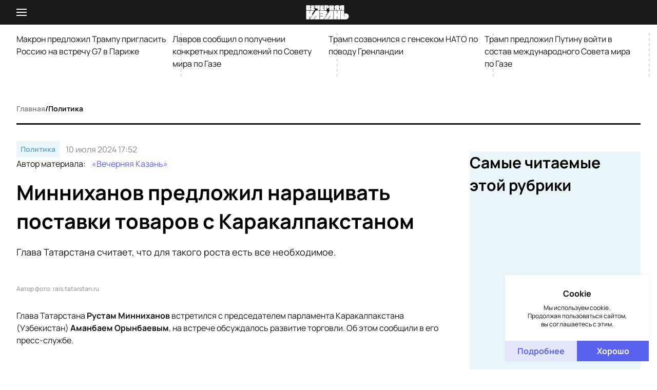

--- FILE ---
content_type: text/html;charset=utf-8
request_url: https://www.evening-kazan.ru/politika/news/minnihanov-predlozhil-narashchivat-postavki-tovarov-s-karakalpakstanom
body_size: 47048
content:
<!DOCTYPE html><html  data-capo=""><head><meta charset="utf8">
<meta name="viewport" content="width=device-width, initial-scale=1">
<title>Минниханов предложил наращивать поставки товаров с Каракалпакстаном — Вечерняя Казань</title>
<script src="https://jsn.24smi.net/smi.js" async></script>
<script src="https://yastatic.net/share2/share.js" async></script>
<script src="https://mc.yandex.ru/metrika/tag.js" async></script>
<script src="/scripts/smi2.js"></script>
<style>*,:after,:before{border:0 solid;box-sizing:border-box}html{line-height:1.5;-webkit-text-size-adjust:100%;font-family:Manrope,ui-sans-serif,system-ui,-apple-system,BlinkMacSystemFont,Segoe UI,Roboto,Helvetica Neue,Arial,Noto Sans,sans-serif,Apple Color Emoji,Segoe UI Emoji,Segoe UI Symbol,Noto Color Emoji;-moz-tab-size:4;tab-size:4}body{line-height:inherit;margin:0}hr{border-top-width:1px;color:inherit;height:0}abbr:where([title]){-webkit-text-decoration:underline dotted;text-decoration:underline dotted}h1,h2,h3,h4,h5,h6{font-size:inherit;font-weight:inherit}a{color:inherit;text-decoration:inherit}b,strong{font-weight:bolder}code,kbd,pre,samp{font-family:ui-monospace,SFMono-Regular,Menlo,Monaco,Consolas,Liberation Mono,Courier New,monospace;font-size:1em}small{font-size:80%}sub,sup{font-size:75%;line-height:0;position:relative;vertical-align:initial}sub{bottom:-.25em}sup{top:-.5em}table{border-collapse:collapse;border-color:inherit;text-indent:0}button,input,optgroup,select,textarea{color:inherit;font-family:inherit;font-feature-settings:inherit;font-size:100%;font-variation-settings:inherit;font-weight:inherit;line-height:inherit;margin:0;padding:0}button,select{text-transform:none}[type=button],[type=reset],[type=submit],button{-webkit-appearance:button;background-color:initial;background-image:none}:-moz-focusring{outline:auto}:-moz-ui-invalid{box-shadow:none}progress{vertical-align:initial}::-webkit-inner-spin-button,::-webkit-outer-spin-button{height:auto}[type=search]{-webkit-appearance:textfield;outline-offset:-2px}::-webkit-search-decoration{-webkit-appearance:none}::-webkit-file-upload-button{-webkit-appearance:button;font:inherit}summary{display:list-item}blockquote,dd,dl,figure,h1,h2,h3,h4,h5,h6,hr,p,pre{cursor:inherit;margin:0}fieldset{margin:0}fieldset,legend{padding:0}menu,ol,ul{list-style:none;margin:0;padding:0}dialog{padding:0}textarea{resize:vertical}input::-moz-placeholder,textarea::-moz-placeholder{color:#9ca3af;opacity:1}input::placeholder,textarea::placeholder{color:#9ca3af;opacity:1}[role=button],button{cursor:pointer}:disabled{cursor:default}audio,canvas,embed,iframe,img,object,svg,video{display:block;vertical-align:middle}img,video{height:auto;max-width:100%}[hidden]{display:none}@font-face{font-family:Manrope;font-style:normal;font-weight:300;src:url(/fonts/sans-serif/manrope-300.woff2) format("woff2"),url(/fonts/sans-serif/manrope-300.woff) format("woff")}@font-face{font-family:Manrope;font-style:normal;font-weight:400;src:url(/fonts/sans-serif/manrope-400.woff2) format("woff2"),url(/fonts/sans-serif/manrope-400.woff) format("woff")}@font-face{font-family:Manrope;font-style:normal;font-weight:500;src:url(/fonts/sans-serif/manrope-500.woff2) format("woff2"),url(/fonts/sans-serif/manrope-500.woff) format("woff")}@font-face{font-family:Manrope;font-style:normal;font-weight:600;src:url(/fonts/sans-serif/manrope-600.woff2) format("woff2"),url(/fonts/sans-serif/manrope-600.woff) format("woff")}@font-face{font-family:Manrope;font-style:normal;font-weight:700;src:url(/fonts/sans-serif/manrope-700.woff2) format("woff2"),url(/fonts/sans-serif/manrope-700.woff) format("woff")}@font-face{font-family:Manrope;font-style:normal;font-weight:800;src:url(/fonts/sans-serif/manrope-800.woff2) format("woff2"),url(/fonts/sans-serif/manrope-800.woff) format("woff")}@font-face{font-family:Bitter;font-style:normal;font-weight:300;src:url(/fonts/serif/bitter-300.woff2) format("woff2"),url(/fonts/serif/bitter-300.woff) format("woff")}@font-face{font-family:Bitter;font-style:italic;font-weight:300;src:url(/fonts/serif/bitter-300italic.woff2) format("woff2"),url(/fonts/serif/bitter-300italic.woff) format("woff")}@font-face{font-family:Bitter;font-style:normal;font-weight:400;src:url(/fonts/serif/bitter-400.woff2) format("woff2"),url(/fonts/serif/bitter-400.woff) format("woff")}@font-face{font-family:Bitter;font-style:italic;font-weight:400;src:url(/fonts/serif/bitter-400italic.woff2) format("woff2"),url(/fonts/serif/bitter-400italic.woff) format("woff")}@font-face{font-family:Bitter;font-style:normal;font-weight:500;src:url(/fonts/serif/bitter-500.woff2) format("woff2"),url(/fonts/serif/bitter-500.woff) format("woff")}@font-face{font-family:Bitter;font-style:italic;font-weight:500;src:url(/fonts/serif/bitter-500italic.woff2) format("woff2"),url(/fonts/serif/bitter-500italic.woff) format("woff")}@font-face{font-family:Bitter;font-style:normal;font-weight:600;src:url(/fonts/serif/bitter-600.woff2) format("woff2"),url(/fonts/serif/bitter-600.woff) format("woff")}@font-face{font-family:Bitter;font-style:italic;font-weight:600;src:url(/fonts/serif/bitter-600italic.woff2) format("woff2"),url(/fonts/serif/bitter-600italic.woff) format("woff")}@font-face{font-family:Bitter;font-style:normal;font-weight:700;src:url(/fonts/serif/bitter-700.woff2) format("woff2"),url(/fonts/serif/bitter-700.woff) format("woff")}@font-face{font-family:Bitter;font-style:italic;font-weight:700;src:url(/fonts/serif/bitter-700italic.woff2) format("woff2"),url(/fonts/serif/bitter-700italic.woff) format("woff")}@font-face{font-family:Bitter;font-style:normal;font-weight:800;src:url(/fonts/serif/bitter-800.woff2) format("woff2"),url(/fonts/serif/bitter-800.woff) format("woff")}@font-face{font-family:Bitter;font-style:italic;font-weight:800;src:url(/fonts/serif/bitter-800italic.woff2) format("woff2"),url(/fonts/serif/bitter-800italic.woff) format("woff")}@font-face{font-family:Bitter;font-style:normal;font-weight:800;src:url(/fonts/serif/bitter-900.woff2) format("woff2"),url(/fonts/serif/bitter-900.woff) format("woff")}@font-face{font-family:Bitter;font-style:italic;font-weight:800;src:url(/fonts/serif/bitter-900italic.woff2) format("woff2"),url(/fonts/serif/bitter-900italic.woff) format("woff")}:root{--html-font-size:10px;--screen-size:100%;--container-width:1440px;--container-padding:32px;--app-image-transform-scale:1.1;--color-red:#f75129;--color-red-currency:#b45959;--color-blue:#5a61ed;--color-blue-light:#f1f2fb;--color-blue-medium:#484ec5;--color-blue-dark:#222680;--color-blue-darker:#051342;--color-ocean:#0681bf;--color-ocean-light:#edf5f9;--color-yellow:#ae9f03;--color-yellow-light:#f9f8ed;--color-green:#03ae51;--color-green-currency:#84b459;--color-green-light:#00ffa31a;--color-purple:#b12ec7;--color-purple-light:#faecfc70;--color-gray:#898989;--color-gray-medium:#bdbdbd;--color-gray-dark:#3f3f3f;--color-white:#fff;--color-black:#191919;--color-black-light:#2f2f2f;--color-black-medium:#202020;--color-black-dark:#131510;--color-black-darker:#000;--color-journal-blue:#0c5b8c;--color-journal-blue-darker:#0b4569;--font-manrope:"Manrope",sans-serif;--font-bitter:"Bitter",serif}@media (max-width:768px){:root{--container-padding:16px}}@media (max-width:420px){:root{--container-padding:12px}}.position-relative{position:relative}.position-absolute{position:absolute}.position-fixed{position:fixed}.position-sticky{position:sticky}.w-full{width:100%}.layout-enter-active,.layout-leave-active,.page-enter-active,.page-leave-active{transition:opacity .3s}.layout-enter-from,.layout-leave-to,.page-enter,.page-leave-to{opacity:0}.fade-enter-active,.fade-leave-active{transition:opacity .2s}.fade-enter,.fade-leave-to{opacity:0}html{color:var(--color-true-black);font-size:var(--html-font-size);overflow-y:scroll}#layout{display:flex;flex-direction:column;min-height:100vh}#layout.dark{background-color:var(--color-black-dark)}@media (max-width:420px){#layout>.app-categories{display:none}}main{display:flex;flex-direction:column}.container{margin:0 auto;max-width:var(--container-width);width:100%}.container-padding{padding:0 var(--container-padding)}p[class$=__title] a{display:block}h1{font-size:4rem;font-weight:700;line-height:5.6rem}@media (max-width:768px){h1{font-size:3rem;font-weight:700;line-height:4.4rem}}@media (max-width:420px){h1{font-size:2rem;font-weight:700;line-height:3.2rem}}h2{font-size:3rem;font-weight:700;line-height:4.4rem}@media (max-width:768px){h2{font-size:2rem;font-weight:700;line-height:3.2rem}}@media (max-width:420px){h2{font-size:1.8rem;font-weight:700;line-height:2.4rem}}h3{font-size:2rem;font-weight:700;line-height:3.2rem}@media (max-width:768px){h3{font-size:1.8rem;font-weight:700;line-height:2.4rem}}@media (max-width:420px){h3{font-size:1.6rem;font-weight:700;line-height:2.4rem}}h4{font-size:1.8rem;font-weight:700;line-height:2.4rem}@media (max-width:768px){h4{font-size:1.6rem;font-weight:700;line-height:2.4rem}}@media (max-width:420px){h4{font-size:1.5rem;font-weight:700;line-height:2.4rem}}h5{font-size:1.6rem;font-weight:700;line-height:2.4rem}@media (max-width:768px){h5{font-size:1.5rem;font-weight:700;line-height:2.4rem}}@media (max-width:420px){h5{font-size:1.4rem;font-weight:700;line-height:2.4rem}}h6{font-size:1.5rem;font-weight:700;line-height:2.4rem}@media (max-width:768px){h6{font-size:1.2rem;font-weight:700;line-height:1.6rem}}@media (max-width:420px){h6{font-size:1.2rem;font-weight:700;line-height:1.6rem}}p{font-size:1.6rem;font-weight:400;line-height:2.4rem}.content .grid{display:grid}.content .flex{display:flex}.content .grid-columns-1{grid-template-columns:repeat(1,1fr)}.content .grid-columns-2{grid-template-columns:repeat(2,1fr)}.content .grid-columns-3{grid-template-columns:repeat(3,1fr)}.content .grid-columns-4{grid-template-columns:repeat(4,1fr)}.content .flex-row{flex-direction:row}.content .flex-column{flex-direction:column}.content .flex-grow-0{flex-grow:0}.content .flex-grow-1{flex-grow:1}.content .flex-shrink-0{flex-shrink:0}.content .flex-shrink-1{flex-shrink:1}.content .gap-1{gap:1.6rem}.content .gap-2{gap:3.2rem}.content .gap-3{gap:4.8rem}.swiper-gallery{margin-bottom:3.2rem}.swiper-gallery__button{background-color:initial;background-position:50%;border:none;border-radius:50%;display:inline-block;height:4.2rem;outline:none;position:absolute;top:50%;transform:translateY(-100%);transition:opacity .2s;width:4.2rem;z-index:100}.swiper-gallery__button-prev{background-image:url("[data-uri]");left:3.2rem}@media (max-width:768px){.swiper-gallery__button-prev{left:2.4rem}}@media (max-width:420px){.swiper-gallery__button-prev{left:1.6rem}}.swiper-gallery__button-next{background-image:url("[data-uri]");right:3.2rem}@media (max-width:768px){.swiper-gallery__button-next{right:2.4rem}}@media (max-width:420px){.swiper-gallery__button-next{right:1.6rem}}.swiper-gallery__button.swiper-button-disabled{opacity:.7}@media (max-width:420px){.swiper-gallery__button{height:3.2rem;width:3.2rem}}.swiper-gallery__pagination{align-items:center;bottom:7.4rem;cursor:default;display:inline-flex;gap:1rem;justify-content:center;left:50%;position:absolute;transform:translateX(-50%);z-index:100}.swiper-gallery__pagination .swiper-pagination-bullet{background-color:var(--color-white);border-radius:50%;cursor:pointer;display:inline-block;height:.6rem;width:.6rem}.swiper-gallery__pagination .swiper-pagination-bullet.swiper-pagination-bullet-active{background-color:var(--color-gray)}.swiper-gallery .author{margin-bottom:0}.swiper-gallery .swiper-wrapper{align-items:stretch}.swiper-gallery .gallery-slide{display:flex;flex-direction:column;height:auto}.swiper-gallery .gallery-slide img{flex-grow:1;max-width:100%;object-fit:cover;width:100%}#D_Billboard{max-width:100%!important}#D_Billboard,#D_Sidebar{margin-bottom:3.2rem!important;overflow-x:auto}#D_Sidebar{margin-top:3.2rem!important}#D_Skyscraper{left:0;position:sticky;top:6rem;width:100%}</style>
<style>[data-aos][data-aos][data-aos-duration="50"],body[data-aos-duration="50"] [data-aos]{transition-duration:50ms}[data-aos][data-aos][data-aos-delay="50"],body[data-aos-delay="50"] [data-aos]{transition-delay:0}[data-aos][data-aos][data-aos-delay="50"].aos-animate,body[data-aos-delay="50"] [data-aos].aos-animate{transition-delay:50ms}[data-aos][data-aos][data-aos-duration="100"],body[data-aos-duration="100"] [data-aos]{transition-duration:.1s}[data-aos][data-aos][data-aos-delay="100"],body[data-aos-delay="100"] [data-aos]{transition-delay:0}[data-aos][data-aos][data-aos-delay="100"].aos-animate,body[data-aos-delay="100"] [data-aos].aos-animate{transition-delay:.1s}[data-aos][data-aos][data-aos-duration="150"],body[data-aos-duration="150"] [data-aos]{transition-duration:.15s}[data-aos][data-aos][data-aos-delay="150"],body[data-aos-delay="150"] [data-aos]{transition-delay:0}[data-aos][data-aos][data-aos-delay="150"].aos-animate,body[data-aos-delay="150"] [data-aos].aos-animate{transition-delay:.15s}[data-aos][data-aos][data-aos-duration="200"],body[data-aos-duration="200"] [data-aos]{transition-duration:.2s}[data-aos][data-aos][data-aos-delay="200"],body[data-aos-delay="200"] [data-aos]{transition-delay:0}[data-aos][data-aos][data-aos-delay="200"].aos-animate,body[data-aos-delay="200"] [data-aos].aos-animate{transition-delay:.2s}[data-aos][data-aos][data-aos-duration="250"],body[data-aos-duration="250"] [data-aos]{transition-duration:.25s}[data-aos][data-aos][data-aos-delay="250"],body[data-aos-delay="250"] [data-aos]{transition-delay:0}[data-aos][data-aos][data-aos-delay="250"].aos-animate,body[data-aos-delay="250"] [data-aos].aos-animate{transition-delay:.25s}[data-aos][data-aos][data-aos-duration="300"],body[data-aos-duration="300"] [data-aos]{transition-duration:.3s}[data-aos][data-aos][data-aos-delay="300"],body[data-aos-delay="300"] [data-aos]{transition-delay:0}[data-aos][data-aos][data-aos-delay="300"].aos-animate,body[data-aos-delay="300"] [data-aos].aos-animate{transition-delay:.3s}[data-aos][data-aos][data-aos-duration="350"],body[data-aos-duration="350"] [data-aos]{transition-duration:.35s}[data-aos][data-aos][data-aos-delay="350"],body[data-aos-delay="350"] [data-aos]{transition-delay:0}[data-aos][data-aos][data-aos-delay="350"].aos-animate,body[data-aos-delay="350"] [data-aos].aos-animate{transition-delay:.35s}[data-aos][data-aos][data-aos-duration="400"],body[data-aos-duration="400"] [data-aos]{transition-duration:.4s}[data-aos][data-aos][data-aos-delay="400"],body[data-aos-delay="400"] [data-aos]{transition-delay:0}[data-aos][data-aos][data-aos-delay="400"].aos-animate,body[data-aos-delay="400"] [data-aos].aos-animate{transition-delay:.4s}[data-aos][data-aos][data-aos-duration="450"],body[data-aos-duration="450"] [data-aos]{transition-duration:.45s}[data-aos][data-aos][data-aos-delay="450"],body[data-aos-delay="450"] [data-aos]{transition-delay:0}[data-aos][data-aos][data-aos-delay="450"].aos-animate,body[data-aos-delay="450"] [data-aos].aos-animate{transition-delay:.45s}[data-aos][data-aos][data-aos-duration="500"],body[data-aos-duration="500"] [data-aos]{transition-duration:.5s}[data-aos][data-aos][data-aos-delay="500"],body[data-aos-delay="500"] [data-aos]{transition-delay:0}[data-aos][data-aos][data-aos-delay="500"].aos-animate,body[data-aos-delay="500"] [data-aos].aos-animate{transition-delay:.5s}[data-aos][data-aos][data-aos-duration="550"],body[data-aos-duration="550"] [data-aos]{transition-duration:.55s}[data-aos][data-aos][data-aos-delay="550"],body[data-aos-delay="550"] [data-aos]{transition-delay:0}[data-aos][data-aos][data-aos-delay="550"].aos-animate,body[data-aos-delay="550"] [data-aos].aos-animate{transition-delay:.55s}[data-aos][data-aos][data-aos-duration="600"],body[data-aos-duration="600"] [data-aos]{transition-duration:.6s}[data-aos][data-aos][data-aos-delay="600"],body[data-aos-delay="600"] [data-aos]{transition-delay:0}[data-aos][data-aos][data-aos-delay="600"].aos-animate,body[data-aos-delay="600"] [data-aos].aos-animate{transition-delay:.6s}[data-aos][data-aos][data-aos-duration="650"],body[data-aos-duration="650"] [data-aos]{transition-duration:.65s}[data-aos][data-aos][data-aos-delay="650"],body[data-aos-delay="650"] [data-aos]{transition-delay:0}[data-aos][data-aos][data-aos-delay="650"].aos-animate,body[data-aos-delay="650"] [data-aos].aos-animate{transition-delay:.65s}[data-aos][data-aos][data-aos-duration="700"],body[data-aos-duration="700"] [data-aos]{transition-duration:.7s}[data-aos][data-aos][data-aos-delay="700"],body[data-aos-delay="700"] [data-aos]{transition-delay:0}[data-aos][data-aos][data-aos-delay="700"].aos-animate,body[data-aos-delay="700"] [data-aos].aos-animate{transition-delay:.7s}[data-aos][data-aos][data-aos-duration="750"],body[data-aos-duration="750"] [data-aos]{transition-duration:.75s}[data-aos][data-aos][data-aos-delay="750"],body[data-aos-delay="750"] [data-aos]{transition-delay:0}[data-aos][data-aos][data-aos-delay="750"].aos-animate,body[data-aos-delay="750"] [data-aos].aos-animate{transition-delay:.75s}[data-aos][data-aos][data-aos-duration="800"],body[data-aos-duration="800"] [data-aos]{transition-duration:.8s}[data-aos][data-aos][data-aos-delay="800"],body[data-aos-delay="800"] [data-aos]{transition-delay:0}[data-aos][data-aos][data-aos-delay="800"].aos-animate,body[data-aos-delay="800"] [data-aos].aos-animate{transition-delay:.8s}[data-aos][data-aos][data-aos-duration="850"],body[data-aos-duration="850"] [data-aos]{transition-duration:.85s}[data-aos][data-aos][data-aos-delay="850"],body[data-aos-delay="850"] [data-aos]{transition-delay:0}[data-aos][data-aos][data-aos-delay="850"].aos-animate,body[data-aos-delay="850"] [data-aos].aos-animate{transition-delay:.85s}[data-aos][data-aos][data-aos-duration="900"],body[data-aos-duration="900"] [data-aos]{transition-duration:.9s}[data-aos][data-aos][data-aos-delay="900"],body[data-aos-delay="900"] [data-aos]{transition-delay:0}[data-aos][data-aos][data-aos-delay="900"].aos-animate,body[data-aos-delay="900"] [data-aos].aos-animate{transition-delay:.9s}[data-aos][data-aos][data-aos-duration="950"],body[data-aos-duration="950"] [data-aos]{transition-duration:.95s}[data-aos][data-aos][data-aos-delay="950"],body[data-aos-delay="950"] [data-aos]{transition-delay:0}[data-aos][data-aos][data-aos-delay="950"].aos-animate,body[data-aos-delay="950"] [data-aos].aos-animate{transition-delay:.95s}[data-aos][data-aos][data-aos-duration="1000"],body[data-aos-duration="1000"] [data-aos]{transition-duration:1s}[data-aos][data-aos][data-aos-delay="1000"],body[data-aos-delay="1000"] [data-aos]{transition-delay:0}[data-aos][data-aos][data-aos-delay="1000"].aos-animate,body[data-aos-delay="1000"] [data-aos].aos-animate{transition-delay:1s}[data-aos][data-aos][data-aos-duration="1050"],body[data-aos-duration="1050"] [data-aos]{transition-duration:1.05s}[data-aos][data-aos][data-aos-delay="1050"],body[data-aos-delay="1050"] [data-aos]{transition-delay:0}[data-aos][data-aos][data-aos-delay="1050"].aos-animate,body[data-aos-delay="1050"] [data-aos].aos-animate{transition-delay:1.05s}[data-aos][data-aos][data-aos-duration="1100"],body[data-aos-duration="1100"] [data-aos]{transition-duration:1.1s}[data-aos][data-aos][data-aos-delay="1100"],body[data-aos-delay="1100"] [data-aos]{transition-delay:0}[data-aos][data-aos][data-aos-delay="1100"].aos-animate,body[data-aos-delay="1100"] [data-aos].aos-animate{transition-delay:1.1s}[data-aos][data-aos][data-aos-duration="1150"],body[data-aos-duration="1150"] [data-aos]{transition-duration:1.15s}[data-aos][data-aos][data-aos-delay="1150"],body[data-aos-delay="1150"] [data-aos]{transition-delay:0}[data-aos][data-aos][data-aos-delay="1150"].aos-animate,body[data-aos-delay="1150"] [data-aos].aos-animate{transition-delay:1.15s}[data-aos][data-aos][data-aos-duration="1200"],body[data-aos-duration="1200"] [data-aos]{transition-duration:1.2s}[data-aos][data-aos][data-aos-delay="1200"],body[data-aos-delay="1200"] [data-aos]{transition-delay:0}[data-aos][data-aos][data-aos-delay="1200"].aos-animate,body[data-aos-delay="1200"] [data-aos].aos-animate{transition-delay:1.2s}[data-aos][data-aos][data-aos-duration="1250"],body[data-aos-duration="1250"] [data-aos]{transition-duration:1.25s}[data-aos][data-aos][data-aos-delay="1250"],body[data-aos-delay="1250"] [data-aos]{transition-delay:0}[data-aos][data-aos][data-aos-delay="1250"].aos-animate,body[data-aos-delay="1250"] [data-aos].aos-animate{transition-delay:1.25s}[data-aos][data-aos][data-aos-duration="1300"],body[data-aos-duration="1300"] [data-aos]{transition-duration:1.3s}[data-aos][data-aos][data-aos-delay="1300"],body[data-aos-delay="1300"] [data-aos]{transition-delay:0}[data-aos][data-aos][data-aos-delay="1300"].aos-animate,body[data-aos-delay="1300"] [data-aos].aos-animate{transition-delay:1.3s}[data-aos][data-aos][data-aos-duration="1350"],body[data-aos-duration="1350"] [data-aos]{transition-duration:1.35s}[data-aos][data-aos][data-aos-delay="1350"],body[data-aos-delay="1350"] [data-aos]{transition-delay:0}[data-aos][data-aos][data-aos-delay="1350"].aos-animate,body[data-aos-delay="1350"] [data-aos].aos-animate{transition-delay:1.35s}[data-aos][data-aos][data-aos-duration="1400"],body[data-aos-duration="1400"] [data-aos]{transition-duration:1.4s}[data-aos][data-aos][data-aos-delay="1400"],body[data-aos-delay="1400"] [data-aos]{transition-delay:0}[data-aos][data-aos][data-aos-delay="1400"].aos-animate,body[data-aos-delay="1400"] [data-aos].aos-animate{transition-delay:1.4s}[data-aos][data-aos][data-aos-duration="1450"],body[data-aos-duration="1450"] [data-aos]{transition-duration:1.45s}[data-aos][data-aos][data-aos-delay="1450"],body[data-aos-delay="1450"] [data-aos]{transition-delay:0}[data-aos][data-aos][data-aos-delay="1450"].aos-animate,body[data-aos-delay="1450"] [data-aos].aos-animate{transition-delay:1.45s}[data-aos][data-aos][data-aos-duration="1500"],body[data-aos-duration="1500"] [data-aos]{transition-duration:1.5s}[data-aos][data-aos][data-aos-delay="1500"],body[data-aos-delay="1500"] [data-aos]{transition-delay:0}[data-aos][data-aos][data-aos-delay="1500"].aos-animate,body[data-aos-delay="1500"] [data-aos].aos-animate{transition-delay:1.5s}[data-aos][data-aos][data-aos-duration="1550"],body[data-aos-duration="1550"] [data-aos]{transition-duration:1.55s}[data-aos][data-aos][data-aos-delay="1550"],body[data-aos-delay="1550"] [data-aos]{transition-delay:0}[data-aos][data-aos][data-aos-delay="1550"].aos-animate,body[data-aos-delay="1550"] [data-aos].aos-animate{transition-delay:1.55s}[data-aos][data-aos][data-aos-duration="1600"],body[data-aos-duration="1600"] [data-aos]{transition-duration:1.6s}[data-aos][data-aos][data-aos-delay="1600"],body[data-aos-delay="1600"] [data-aos]{transition-delay:0}[data-aos][data-aos][data-aos-delay="1600"].aos-animate,body[data-aos-delay="1600"] [data-aos].aos-animate{transition-delay:1.6s}[data-aos][data-aos][data-aos-duration="1650"],body[data-aos-duration="1650"] [data-aos]{transition-duration:1.65s}[data-aos][data-aos][data-aos-delay="1650"],body[data-aos-delay="1650"] [data-aos]{transition-delay:0}[data-aos][data-aos][data-aos-delay="1650"].aos-animate,body[data-aos-delay="1650"] [data-aos].aos-animate{transition-delay:1.65s}[data-aos][data-aos][data-aos-duration="1700"],body[data-aos-duration="1700"] [data-aos]{transition-duration:1.7s}[data-aos][data-aos][data-aos-delay="1700"],body[data-aos-delay="1700"] [data-aos]{transition-delay:0}[data-aos][data-aos][data-aos-delay="1700"].aos-animate,body[data-aos-delay="1700"] [data-aos].aos-animate{transition-delay:1.7s}[data-aos][data-aos][data-aos-duration="1750"],body[data-aos-duration="1750"] [data-aos]{transition-duration:1.75s}[data-aos][data-aos][data-aos-delay="1750"],body[data-aos-delay="1750"] [data-aos]{transition-delay:0}[data-aos][data-aos][data-aos-delay="1750"].aos-animate,body[data-aos-delay="1750"] [data-aos].aos-animate{transition-delay:1.75s}[data-aos][data-aos][data-aos-duration="1800"],body[data-aos-duration="1800"] [data-aos]{transition-duration:1.8s}[data-aos][data-aos][data-aos-delay="1800"],body[data-aos-delay="1800"] [data-aos]{transition-delay:0}[data-aos][data-aos][data-aos-delay="1800"].aos-animate,body[data-aos-delay="1800"] [data-aos].aos-animate{transition-delay:1.8s}[data-aos][data-aos][data-aos-duration="1850"],body[data-aos-duration="1850"] [data-aos]{transition-duration:1.85s}[data-aos][data-aos][data-aos-delay="1850"],body[data-aos-delay="1850"] [data-aos]{transition-delay:0}[data-aos][data-aos][data-aos-delay="1850"].aos-animate,body[data-aos-delay="1850"] [data-aos].aos-animate{transition-delay:1.85s}[data-aos][data-aos][data-aos-duration="1900"],body[data-aos-duration="1900"] [data-aos]{transition-duration:1.9s}[data-aos][data-aos][data-aos-delay="1900"],body[data-aos-delay="1900"] [data-aos]{transition-delay:0}[data-aos][data-aos][data-aos-delay="1900"].aos-animate,body[data-aos-delay="1900"] [data-aos].aos-animate{transition-delay:1.9s}[data-aos][data-aos][data-aos-duration="1950"],body[data-aos-duration="1950"] [data-aos]{transition-duration:1.95s}[data-aos][data-aos][data-aos-delay="1950"],body[data-aos-delay="1950"] [data-aos]{transition-delay:0}[data-aos][data-aos][data-aos-delay="1950"].aos-animate,body[data-aos-delay="1950"] [data-aos].aos-animate{transition-delay:1.95s}[data-aos][data-aos][data-aos-duration="2000"],body[data-aos-duration="2000"] [data-aos]{transition-duration:2s}[data-aos][data-aos][data-aos-delay="2000"],body[data-aos-delay="2000"] [data-aos]{transition-delay:0}[data-aos][data-aos][data-aos-delay="2000"].aos-animate,body[data-aos-delay="2000"] [data-aos].aos-animate{transition-delay:2s}[data-aos][data-aos][data-aos-duration="2050"],body[data-aos-duration="2050"] [data-aos]{transition-duration:2.05s}[data-aos][data-aos][data-aos-delay="2050"],body[data-aos-delay="2050"] [data-aos]{transition-delay:0}[data-aos][data-aos][data-aos-delay="2050"].aos-animate,body[data-aos-delay="2050"] [data-aos].aos-animate{transition-delay:2.05s}[data-aos][data-aos][data-aos-duration="2100"],body[data-aos-duration="2100"] [data-aos]{transition-duration:2.1s}[data-aos][data-aos][data-aos-delay="2100"],body[data-aos-delay="2100"] [data-aos]{transition-delay:0}[data-aos][data-aos][data-aos-delay="2100"].aos-animate,body[data-aos-delay="2100"] [data-aos].aos-animate{transition-delay:2.1s}[data-aos][data-aos][data-aos-duration="2150"],body[data-aos-duration="2150"] [data-aos]{transition-duration:2.15s}[data-aos][data-aos][data-aos-delay="2150"],body[data-aos-delay="2150"] [data-aos]{transition-delay:0}[data-aos][data-aos][data-aos-delay="2150"].aos-animate,body[data-aos-delay="2150"] [data-aos].aos-animate{transition-delay:2.15s}[data-aos][data-aos][data-aos-duration="2200"],body[data-aos-duration="2200"] [data-aos]{transition-duration:2.2s}[data-aos][data-aos][data-aos-delay="2200"],body[data-aos-delay="2200"] [data-aos]{transition-delay:0}[data-aos][data-aos][data-aos-delay="2200"].aos-animate,body[data-aos-delay="2200"] [data-aos].aos-animate{transition-delay:2.2s}[data-aos][data-aos][data-aos-duration="2250"],body[data-aos-duration="2250"] [data-aos]{transition-duration:2.25s}[data-aos][data-aos][data-aos-delay="2250"],body[data-aos-delay="2250"] [data-aos]{transition-delay:0}[data-aos][data-aos][data-aos-delay="2250"].aos-animate,body[data-aos-delay="2250"] [data-aos].aos-animate{transition-delay:2.25s}[data-aos][data-aos][data-aos-duration="2300"],body[data-aos-duration="2300"] [data-aos]{transition-duration:2.3s}[data-aos][data-aos][data-aos-delay="2300"],body[data-aos-delay="2300"] [data-aos]{transition-delay:0}[data-aos][data-aos][data-aos-delay="2300"].aos-animate,body[data-aos-delay="2300"] [data-aos].aos-animate{transition-delay:2.3s}[data-aos][data-aos][data-aos-duration="2350"],body[data-aos-duration="2350"] [data-aos]{transition-duration:2.35s}[data-aos][data-aos][data-aos-delay="2350"],body[data-aos-delay="2350"] [data-aos]{transition-delay:0}[data-aos][data-aos][data-aos-delay="2350"].aos-animate,body[data-aos-delay="2350"] [data-aos].aos-animate{transition-delay:2.35s}[data-aos][data-aos][data-aos-duration="2400"],body[data-aos-duration="2400"] [data-aos]{transition-duration:2.4s}[data-aos][data-aos][data-aos-delay="2400"],body[data-aos-delay="2400"] [data-aos]{transition-delay:0}[data-aos][data-aos][data-aos-delay="2400"].aos-animate,body[data-aos-delay="2400"] [data-aos].aos-animate{transition-delay:2.4s}[data-aos][data-aos][data-aos-duration="2450"],body[data-aos-duration="2450"] [data-aos]{transition-duration:2.45s}[data-aos][data-aos][data-aos-delay="2450"],body[data-aos-delay="2450"] [data-aos]{transition-delay:0}[data-aos][data-aos][data-aos-delay="2450"].aos-animate,body[data-aos-delay="2450"] [data-aos].aos-animate{transition-delay:2.45s}[data-aos][data-aos][data-aos-duration="2500"],body[data-aos-duration="2500"] [data-aos]{transition-duration:2.5s}[data-aos][data-aos][data-aos-delay="2500"],body[data-aos-delay="2500"] [data-aos]{transition-delay:0}[data-aos][data-aos][data-aos-delay="2500"].aos-animate,body[data-aos-delay="2500"] [data-aos].aos-animate{transition-delay:2.5s}[data-aos][data-aos][data-aos-duration="2550"],body[data-aos-duration="2550"] [data-aos]{transition-duration:2.55s}[data-aos][data-aos][data-aos-delay="2550"],body[data-aos-delay="2550"] [data-aos]{transition-delay:0}[data-aos][data-aos][data-aos-delay="2550"].aos-animate,body[data-aos-delay="2550"] [data-aos].aos-animate{transition-delay:2.55s}[data-aos][data-aos][data-aos-duration="2600"],body[data-aos-duration="2600"] [data-aos]{transition-duration:2.6s}[data-aos][data-aos][data-aos-delay="2600"],body[data-aos-delay="2600"] [data-aos]{transition-delay:0}[data-aos][data-aos][data-aos-delay="2600"].aos-animate,body[data-aos-delay="2600"] [data-aos].aos-animate{transition-delay:2.6s}[data-aos][data-aos][data-aos-duration="2650"],body[data-aos-duration="2650"] [data-aos]{transition-duration:2.65s}[data-aos][data-aos][data-aos-delay="2650"],body[data-aos-delay="2650"] [data-aos]{transition-delay:0}[data-aos][data-aos][data-aos-delay="2650"].aos-animate,body[data-aos-delay="2650"] [data-aos].aos-animate{transition-delay:2.65s}[data-aos][data-aos][data-aos-duration="2700"],body[data-aos-duration="2700"] [data-aos]{transition-duration:2.7s}[data-aos][data-aos][data-aos-delay="2700"],body[data-aos-delay="2700"] [data-aos]{transition-delay:0}[data-aos][data-aos][data-aos-delay="2700"].aos-animate,body[data-aos-delay="2700"] [data-aos].aos-animate{transition-delay:2.7s}[data-aos][data-aos][data-aos-duration="2750"],body[data-aos-duration="2750"] [data-aos]{transition-duration:2.75s}[data-aos][data-aos][data-aos-delay="2750"],body[data-aos-delay="2750"] [data-aos]{transition-delay:0}[data-aos][data-aos][data-aos-delay="2750"].aos-animate,body[data-aos-delay="2750"] [data-aos].aos-animate{transition-delay:2.75s}[data-aos][data-aos][data-aos-duration="2800"],body[data-aos-duration="2800"] [data-aos]{transition-duration:2.8s}[data-aos][data-aos][data-aos-delay="2800"],body[data-aos-delay="2800"] [data-aos]{transition-delay:0}[data-aos][data-aos][data-aos-delay="2800"].aos-animate,body[data-aos-delay="2800"] [data-aos].aos-animate{transition-delay:2.8s}[data-aos][data-aos][data-aos-duration="2850"],body[data-aos-duration="2850"] [data-aos]{transition-duration:2.85s}[data-aos][data-aos][data-aos-delay="2850"],body[data-aos-delay="2850"] [data-aos]{transition-delay:0}[data-aos][data-aos][data-aos-delay="2850"].aos-animate,body[data-aos-delay="2850"] [data-aos].aos-animate{transition-delay:2.85s}[data-aos][data-aos][data-aos-duration="2900"],body[data-aos-duration="2900"] [data-aos]{transition-duration:2.9s}[data-aos][data-aos][data-aos-delay="2900"],body[data-aos-delay="2900"] [data-aos]{transition-delay:0}[data-aos][data-aos][data-aos-delay="2900"].aos-animate,body[data-aos-delay="2900"] [data-aos].aos-animate{transition-delay:2.9s}[data-aos][data-aos][data-aos-duration="2950"],body[data-aos-duration="2950"] [data-aos]{transition-duration:2.95s}[data-aos][data-aos][data-aos-delay="2950"],body[data-aos-delay="2950"] [data-aos]{transition-delay:0}[data-aos][data-aos][data-aos-delay="2950"].aos-animate,body[data-aos-delay="2950"] [data-aos].aos-animate{transition-delay:2.95s}[data-aos][data-aos][data-aos-duration="3000"],body[data-aos-duration="3000"] [data-aos]{transition-duration:3s}[data-aos][data-aos][data-aos-delay="3000"],body[data-aos-delay="3000"] [data-aos]{transition-delay:0}[data-aos][data-aos][data-aos-delay="3000"].aos-animate,body[data-aos-delay="3000"] [data-aos].aos-animate{transition-delay:3s}[data-aos][data-aos][data-aos-easing=linear],body[data-aos-easing=linear] [data-aos]{transition-timing-function:cubic-bezier(.25,.25,.75,.75)}[data-aos][data-aos][data-aos-easing=ease],body[data-aos-easing=ease] [data-aos]{transition-timing-function:ease}[data-aos][data-aos][data-aos-easing=ease-in],body[data-aos-easing=ease-in] [data-aos]{transition-timing-function:ease-in}[data-aos][data-aos][data-aos-easing=ease-out],body[data-aos-easing=ease-out] [data-aos]{transition-timing-function:ease-out}[data-aos][data-aos][data-aos-easing=ease-in-out],body[data-aos-easing=ease-in-out] [data-aos]{transition-timing-function:ease-in-out}[data-aos][data-aos][data-aos-easing=ease-in-back],body[data-aos-easing=ease-in-back] [data-aos]{transition-timing-function:cubic-bezier(.6,-.28,.735,.045)}[data-aos][data-aos][data-aos-easing=ease-out-back],body[data-aos-easing=ease-out-back] [data-aos]{transition-timing-function:cubic-bezier(.175,.885,.32,1.275)}[data-aos][data-aos][data-aos-easing=ease-in-out-back],body[data-aos-easing=ease-in-out-back] [data-aos]{transition-timing-function:cubic-bezier(.68,-.55,.265,1.55)}[data-aos][data-aos][data-aos-easing=ease-in-sine],body[data-aos-easing=ease-in-sine] [data-aos]{transition-timing-function:cubic-bezier(.47,0,.745,.715)}[data-aos][data-aos][data-aos-easing=ease-out-sine],body[data-aos-easing=ease-out-sine] [data-aos]{transition-timing-function:cubic-bezier(.39,.575,.565,1)}[data-aos][data-aos][data-aos-easing=ease-in-out-sine],body[data-aos-easing=ease-in-out-sine] [data-aos]{transition-timing-function:cubic-bezier(.445,.05,.55,.95)}[data-aos][data-aos][data-aos-easing=ease-in-quad],body[data-aos-easing=ease-in-quad] [data-aos]{transition-timing-function:cubic-bezier(.55,.085,.68,.53)}[data-aos][data-aos][data-aos-easing=ease-out-quad],body[data-aos-easing=ease-out-quad] [data-aos]{transition-timing-function:cubic-bezier(.25,.46,.45,.94)}[data-aos][data-aos][data-aos-easing=ease-in-out-quad],body[data-aos-easing=ease-in-out-quad] [data-aos]{transition-timing-function:cubic-bezier(.455,.03,.515,.955)}[data-aos][data-aos][data-aos-easing=ease-in-cubic],body[data-aos-easing=ease-in-cubic] [data-aos]{transition-timing-function:cubic-bezier(.55,.085,.68,.53)}[data-aos][data-aos][data-aos-easing=ease-out-cubic],body[data-aos-easing=ease-out-cubic] [data-aos]{transition-timing-function:cubic-bezier(.25,.46,.45,.94)}[data-aos][data-aos][data-aos-easing=ease-in-out-cubic],body[data-aos-easing=ease-in-out-cubic] [data-aos]{transition-timing-function:cubic-bezier(.455,.03,.515,.955)}[data-aos][data-aos][data-aos-easing=ease-in-quart],body[data-aos-easing=ease-in-quart] [data-aos]{transition-timing-function:cubic-bezier(.55,.085,.68,.53)}[data-aos][data-aos][data-aos-easing=ease-out-quart],body[data-aos-easing=ease-out-quart] [data-aos]{transition-timing-function:cubic-bezier(.25,.46,.45,.94)}[data-aos][data-aos][data-aos-easing=ease-in-out-quart],body[data-aos-easing=ease-in-out-quart] [data-aos]{transition-timing-function:cubic-bezier(.455,.03,.515,.955)}[data-aos^=fade][data-aos^=fade]{opacity:0;transition-property:opacity,transform}[data-aos^=fade][data-aos^=fade].aos-animate{opacity:1;transform:translateZ(0)}[data-aos=fade-up]{transform:translate3d(0,100px,0)}[data-aos=fade-down]{transform:translate3d(0,-100px,0)}[data-aos=fade-right]{transform:translate3d(-100px,0,0)}[data-aos=fade-left]{transform:translate3d(100px,0,0)}[data-aos=fade-up-right]{transform:translate3d(-100px,100px,0)}[data-aos=fade-up-left]{transform:translate3d(100px,100px,0)}[data-aos=fade-down-right]{transform:translate3d(-100px,-100px,0)}[data-aos=fade-down-left]{transform:translate3d(100px,-100px,0)}[data-aos^=zoom][data-aos^=zoom]{opacity:0;transition-property:opacity,transform}[data-aos^=zoom][data-aos^=zoom].aos-animate{opacity:1;transform:translateZ(0) scale(1)}[data-aos=zoom-in]{transform:scale(.6)}[data-aos=zoom-in-up]{transform:translate3d(0,100px,0) scale(.6)}[data-aos=zoom-in-down]{transform:translate3d(0,-100px,0) scale(.6)}[data-aos=zoom-in-right]{transform:translate3d(-100px,0,0) scale(.6)}[data-aos=zoom-in-left]{transform:translate3d(100px,0,0) scale(.6)}[data-aos=zoom-out]{transform:scale(1.2)}[data-aos=zoom-out-up]{transform:translate3d(0,100px,0) scale(1.2)}[data-aos=zoom-out-down]{transform:translate3d(0,-100px,0) scale(1.2)}[data-aos=zoom-out-right]{transform:translate3d(-100px,0,0) scale(1.2)}[data-aos=zoom-out-left]{transform:translate3d(100px,0,0) scale(1.2)}[data-aos^=slide][data-aos^=slide]{transition-property:transform}[data-aos^=slide][data-aos^=slide].aos-animate{transform:translateZ(0)}[data-aos=slide-up]{transform:translate3d(0,100%,0)}[data-aos=slide-down]{transform:translate3d(0,-100%,0)}[data-aos=slide-right]{transform:translate3d(-100%,0,0)}[data-aos=slide-left]{transform:translate3d(100%,0,0)}[data-aos^=flip][data-aos^=flip]{backface-visibility:hidden;transition-property:transform}[data-aos=flip-left]{transform:perspective(2500px) rotateY(-100deg)}[data-aos=flip-left].aos-animate{transform:perspective(2500px) rotateY(0)}[data-aos=flip-right]{transform:perspective(2500px) rotateY(100deg)}[data-aos=flip-right].aos-animate{transform:perspective(2500px) rotateY(0)}[data-aos=flip-up]{transform:perspective(2500px) rotateX(-100deg)}[data-aos=flip-up].aos-animate{transform:perspective(2500px) rotateX(0)}[data-aos=flip-down]{transform:perspective(2500px) rotateX(100deg)}[data-aos=flip-down].aos-animate{transform:perspective(2500px) rotateX(0)}</style>
<style>.button{--button-text-disabled-color:#8398c0;--button-background-disabled-color:#c2cee5;background-color:var(--button-background-color);border:none;color:var(--button-text-color);display:inline-block;font-size:1.6rem;font-weight:700;line-height:1.6rem;padding:var(--button-padding);text-align:center;transition-duration:.3s;transition-property:background-color,color,border-color,fill;transition-timing-function:cubic-bezier(.4,0,.2,1)}@media (max-width:420px){.button{font-size:1.4rem;font-weight:700;line-height:1.4rem}}.button.button--normal{--button-padding:1.2rem 2.4rem}.button.button--small{--button-padding:0.8rem 1.6rem}.button.button--primary{--button-text-color:var(--color-white);--button-text-hover-color:var(--color-white);--button-text-active-color:var(--color-white);--button-background-color:var(--color-blue);--button-background-hover-color:var(--color-blue-medium);--button-background-active-color:var(--color-blue-medium)}.button.button--secondary{--button-text-color:var(--color-blue);--button-text-hover-color:var(--color-blue);--button-text-active-color:var(--color-blue);--button-background-color:#e4e6fc;--button-background-hover-color:#d8d9fb;--button-background-active-color:#caccf9}.button:hover{background-color:var(--button-background-hover-color);color:var(--button-text-hover-color)}.button:active{background-color:var(--button-background-active-color);color:var(--button-text-active-color)}.button.button--disabled,.button:disabled{background-color:var(--button-background-disabled-color);color:var(--button-text-disabled-color);cursor:default}</style>
<style>.app-link{cursor:pointer}</style>
<style>.section-title{--title-color:var(--color-black);--title-hover-color:var(--color-blue);--title-active-color:var(--color-blue-darker);align-items:center;display:flex;gap:3.2rem;justify-content:flex-end;margin-bottom:3.2rem}@media (max-width:420px){.section-title{gap:2rem;margin-bottom:2.4rem}}.section-title .section-title-head{color:var(--title-color);font-size:2rem;font-weight:700;letter-spacing:.5rem;line-height:3.2rem;text-transform:uppercase;transition-duration:.3s;transition-property:background-color,color,border-color,fill;transition-timing-function:cubic-bezier(.4,0,.2,1)}.section-title .section-title-head:hover{color:var(--title-hover-color)}.section-title .section-title-head:active,.section-title .section-title-head:focus{color:var(--title-active-color)}.section-title .section-title-head a{display:inline-block}.section-title .section-title-head.regular:hover{color:var(--title-color);cursor:default}@media (max-width:768px){.section-title .section-title-head{letter-spacing:.3rem}}.section-title hr{background-color:var(--color-black-dark);border:none;flex:1 1 0;height:.3rem}</style>
<style>.section-layer{--layer-width:36.4rem;--layer-height:100%;--layer-top:0;--layer-right:auto;--layer-bottom:auto;--layer-left:0;--layer-background:#f8f6fd;--layer-scale:1.3;--layer-origin:left center;background-color:var(--layer-background);display:inline-block;height:var(--layer-height);inset:var(--layer-top) var(--layer-right) var(--layer-bottom) var(--layer-left);max-width:100%;position:absolute;transform-origin:var(--layer-origin);transition-duration:.3s;transition-property:transform;transition-timing-function:cubic-bezier(.4,0,.2,1);width:var(--layer-width);z-index:var(--layer-z-index,-1)}.section-layer--in-container{--layer-height:calc(100% + 8.8rem);--layer-top:-7.6rem;--layer-left:calc(var(--container-padding)*-1)}@media (max-width:420px){.section-layer--in-container{--layer-height:calc(100% + 7.2rem);--layer-top:-6rem}}.section-layer--right{--layer-right:-3.2rem;--layer-left:auto}@media (max-width:1200px){.section-layer{--layer-width:calc(50% + 3.2rem)}}@media (max-width:768px){.section-layer{--layer-width:calc(50% + 3.2rem)}}@media (max-width:420px){.section-layer{--layer-width:calc(50% + 3.2rem)}}.section-layer-parent:hover .section-layer{transform:scaleX(var(--layer-scale))}</style>
<style>.app-image{display:block;position:relative;width:100%}.app-image,.app-image--cover{height:100%}.app-image--cover img{height:100%;max-height:100%;object-fit:cover}.app-image--animated{overflow:hidden}.app-image--animated:hover img{transform:scale(var(--app-image-transform-scale))}.app-image--animated img{transform-origin:center center;transition-duration:.3s;transition-property:transform;transition-timing-function:cubic-bezier(.4,0,.2,1)}.app-image--focus-point{overflow:hidden}.app-image--focus-point img{inset:0;max-width:none;position:absolute}.app-image__el{display:block}</style>
<style>.media-card{--card-width:100%;--card-image-height:18.5rem;--card-color:var(--color-black-dark);--card-hover-color:var(--color-blue);--card-active-color:var(--color-blue-darker);--card-grid-columns:1fr 1.3fr;--card-image-order:1;--card-info-order:2;color:var(--card-color);display:flex;flex-direction:column;width:var(--card-width)}.media-card__image{height:var(--card-image-height);margin-bottom:1.6rem;width:100%}@media (max-width:768px){.media-card__image{margin-bottom:1.2rem}}.media-card__image a{display:block;height:100%}.media-card__title{font-size:1.8rem;font-weight:700;line-height:3.2rem;margin-bottom:.8rem;transition-duration:.3s;transition-property:background-color,color,border-color,fill;transition-timing-function:cubic-bezier(.4,0,.2,1);word-break:break-word}.media-card__title a{display:block}.media-card__title:hover{color:var(--card-hover-color)}.media-card__title:active,.media-card__title:focus{color:var(--card-active-color)}@media (max-width:768px){.media-card__title{font-size:1.6rem;font-weight:700;line-height:2.4rem}}.media-card__comments{align-items:center;display:inline-flex;margin-left:.5rem}.media-card__comments-icon{background-repeat:no-repeat;background-size:contain;display:inline-block;height:20px;margin-right:.3rem;width:20px}.media-card__comments-count{font-size:12px;font-weight:700}.media-card__description{font-size:1.4rem;font-weight:400;line-height:2.4rem}.media-card--horizontal{display:grid;gap:3.2rem;grid-template-columns:var(--card-grid-columns)}@media (max-width:768px){.media-card--horizontal{gap:2.4rem}}@media (max-width:420px){.media-card--horizontal{gap:1.6rem}}.media-card--horizontal .media-card__image{height:24rem;margin-bottom:0;order:var(--card-image-order)}@media (max-width:768px){.media-card--horizontal .media-card__image{height:16rem}}@media (max-width:640px){.media-card--horizontal .media-card__image{height:28rem}}@media (max-width:420px){.media-card--horizontal .media-card__image{height:20rem}}.media-card--horizontal .media-card__info{order:var(--card-info-order)}.media-card--horizontal .media-card__title{font-size:3rem;font-weight:700;line-height:4.4rem;margin-bottom:1.6rem}@media (max-width:768px){.media-card--horizontal .media-card__title{font-size:2rem;font-weight:700;line-height:3.2rem;margin-bottom:1.2rem}}.media-card--horizontal .media-card__description{font-size:1.8rem;font-weight:400;line-height:3.2rem}@media (max-width:768px){.media-card--horizontal .media-card__description{font-size:1.6rem;font-weight:400;line-height:2.4rem}}.media-card--revert{--card-grid-columns:1.8fr 1fr;--card-image-order:2;--card-info-order:1}.media-card--regular .media-card__title{font-size:1.8rem;font-weight:400;line-height:3.2rem;margin-bottom:0}@media (max-width:768px){.media-card--regular .media-card__title{font-size:1.6rem;font-weight:400;line-height:2.4rem}}.media-card--small{gap:1.6rem}.media-card--small .media-card__image{height:15rem}.media-card--small .media-card__title{font-size:1.6rem;font-weight:400;line-height:2.4rem;margin-bottom:0}.media-card--small .media-card__description{display:none}</style>
<style>.scroll-controls[data-v-52691f24]{display:none;margin-top:1rem;position:relative}@media (max-width:420px){.scroll-controls[data-v-52691f24]{align-items:center;display:flex;justify-content:center}}.scroll-controls .custom-scrollbar[data-v-52691f24]{background:#f1f2fb;border-radius:2px;height:4px;margin:0 2rem;overflow:hidden;position:relative;width:70%}.scroll-controls .custom-scrollbar__track[data-v-52691f24]{height:100%}.scroll-controls .custom-scrollbar__thumb[data-v-52691f24]{background:#5a61ed;border-radius:2px;height:100%;position:absolute}.scroll-controls .scroll-arrow[data-v-52691f24]{background:var(--color-gray);cursor:pointer;height:24px;-webkit-mask-repeat:no-repeat;mask-repeat:no-repeat;-webkit-mask-size:cover;mask-size:cover;width:24px;z-index:5}.scroll-controls .scroll-arrow--left[data-v-52691f24]{left:-2rem;transform:rotate(180deg)}.scroll-controls .scroll-arrow--left[data-v-52691f24],.scroll-controls .scroll-arrow--right[data-v-52691f24]{-webkit-mask-image:url(/images/icons/scrollbar/mdi-arrow-up-line-black.svg);mask-image:url(/images/icons/scrollbar/mdi-arrow-up-line-black.svg)}.scroll-controls .scroll-arrow--right[data-v-52691f24]{right:-2rem}</style>
<style>.media-popular{margin:8rem 0 4rem}@media (max-width:768px){.media-popular{margin:4.8rem 0 2rem}}.media-popular .section-title{--title-hover-color:var(--media-color)}.media-popular .section-layer-popular{--layer-top:-1.2rem;--layer-height:calc(100% + 1.2rem);--layer-background:var(--media-light-color)}@media (max-width:420px){.media-popular .section-layer-popular{--layer-top:-1.6rem;--layer-height:calc(100% + 3.2rem)}}.media-popular__container{margin-bottom:8rem;position:relative}@media (max-width:768px){.media-popular__container{margin-bottom:4.8rem}}.media-popular__container .section-layer-popular{--layer-height:calc(100% + 3.2rem)}.media-popular__grid{display:grid;gap:3.2rem;grid-template-columns:repeat(5,1fr)}@media (max-width:1200px){.media-popular__grid{display:flex;flex-wrap:nowrap;gap:2.4rem;overflow:auto hidden;scrollbar-width:none}.media-popular__grid::-webkit-scrollbar{display:none}}.media-popular .media-card{--card-hover-color:var(--media-color)}@media (max-width:1200px){.media-popular .media-card{--card-width:30rem;flex-shrink:0}}@media (max-width:768px){.media-popular .media-card{--card-width:28rem}}</style>
<style>.journal-card{--card-width:100%;--card-image-height:18.5rem;--card-color:var(--color-black-medium);--card-hover-color:var(--color-blue);color:var(--card-color);display:flex;flex-direction:column;width:var(--card-width)}.journal-card__image{height:var(--card-image-height);margin-bottom:2.4rem;width:100%}@media (max-width:768px){.journal-card__image{margin-bottom:1.6rem}}.journal-card__image a{display:block;height:100%}.journal-card__title{font-family:var(--font-bitter),serif;font-size:2.6rem;font-weight:600;line-height:4rem;margin-bottom:1.2rem;transition-duration:.3s;transition-property:background-color,color,border-color,fill;transition-timing-function:cubic-bezier(.4,0,.2,1)}.journal-card__title a{display:block;overflow:hidden;text-overflow:ellipsis}.journal-card__title:hover{color:var(--card-hover-color)}@media (max-width:768px){.journal-card__title{font-size:2.4rem;line-height:3.2rem}}@media (max-width:420px){.journal-card__title{font-size:2.2rem}}.journal-card__description{color:var(--color-gray);font-size:1.6rem;font-weight:400;line-height:2.4rem;overflow:hidden;text-overflow:ellipsis}@media (max-width:768px){.journal-card__description{font-size:1.4rem}}</style>
<style>.journal-popular{margin-bottom:8rem;padding-top:80px}.journal-popular .section-title h3{font-family:var(--font-bitter);font-size:2.6rem;font-weight:600;letter-spacing:.25rem;line-height:4rem}@media (max-width:768px){.journal-popular .section-title h3{font-size:1.8rem;font-weight:700;line-height:2.4rem}}@media (max-width:420px){.journal-popular .section-title h3{font-size:1.6rem;font-weight:600;line-height:2.4rem}}.journal-popular__grid{display:grid;gap:3.2rem;grid-template-columns:repeat(4,1fr)}.journal-popular__grid .journal-card{--card-hover-color:var(--color-journal-blue);flex-shrink:0}@media (max-width:1200px){.journal-popular__grid{display:flex;flex-wrap:nowrap;gap:2.4rem;overflow:auto hidden;scrollbar-width:none}.journal-popular__grid::-webkit-scrollbar{display:none}.journal-popular__grid .journal-card{--card-width:32rem}}.journal-popular .journal-card:first-child{--card-image-height:47.1rem}.journal-popular .journal-card:nth-child(2){--card-image-height:23.2rem}.journal-popular .journal-card:nth-child(3){--card-image-height:57.1rem}.journal-popular .journal-card:nth-child(4){--card-image-height:20.1rem}@media (max-width:768px){.journal-popular .journal-card__title{font-size:2.4rem;line-height:3.2rem}.journal-popular .journal-card__description{font-size:1.4rem}.journal-popular .journal-card:first-child{--card-image-height:35.4rem}.journal-popular .journal-card:nth-child(2){--card-image-height:32.5rem}.journal-popular .journal-card:nth-child(3){--card-image-height:19.6rem}.journal-popular .journal-card:nth-child(4){--card-image-height:22.6rem}}@media (max-width:640px){.journal-popular .journal-card{--card-width:30rem}}</style>
<style>.app-header-button__menu{--lines-offset:0.6rem;--line-rotation:0deg;--line-opacity:1;--transition-rules:top .2s ease-in-out .2s,transform .2s ease-in-out 0s,opacity .2s ease-in-out .2s;display:inline-block;height:1.6rem;outline:none;position:relative;width:2rem}.app-header-button__menu-line,.app-header-button__menu-line:after,.app-header-button__menu-line:before{background-color:#fff;display:block;height:.2rem;left:50%;position:absolute;transition:var(--transition-rules)}.app-header-button__menu-line{top:50%;transform:translate(-50%,-50%) rotate(calc(var(--line-rotation)/2));width:100%}.app-header-button__menu-line:after,.app-header-button__menu-line:before{content:"";width:100%}.app-header-button__menu-line:before{opacity:var(--line-opacity);top:calc(0rem - var(--lines-offset) + 50%);transform:translate(-50%,-50%)}.app-header-button__menu-line:after{top:calc(var(--lines-offset) + 50%);transform:translate(-50%,-50%) rotate(var(--line-rotation))}.app-header-button__menu--active{--lines-offset:0rem;--line-opacity:0;--line-rotation:90deg;--transition-rules:top .2s ease-in-out 0s,transform .2s ease-in-out .2s,opacity .2s ease-in-out 0s}</style>
<style>.app-header-button__search{color:var(--color-white);flex-shrink:0;height:2.4rem;width:2.4rem}</style>
<style>.app-header-nav{background-color:var(--color-black);display:flex;flex-direction:row;height:calc(100vh - var(--header-offset-top) - 48px);left:0;padding-left:calc((var(--screen-size) - var(--container-width))/2);position:absolute;top:100%;transform:translateX(-100%);transition-duration:.3s;transition-property:transform;transition-timing-function:cubic-bezier(.4,0,.2,1);z-index:101}@media (max-width:1440px){.app-header-nav{padding-left:0}}@media (max-width:768px){.app-header-nav{padding-bottom:6rem}}.app-header-nav.preload{transition:none!important}.app-header-nav--visible{transform:translateX(0)}.app-header-nav__main-menu,.app-header-nav__sub-menu{overflow-y:auto;padding:2.4rem;width:47rem}@media (max-width:640px){.app-header-nav__main-menu,.app-header-nav__sub-menu{width:26rem}}@media (max-width:420px){.app-header-nav__main-menu,.app-header-nav__sub-menu{padding:0;width:100vw}}.app-header-nav__mobile-sub-menu{background-color:#2d2d2d;border-bottom-left-radius:4px;border-bottom-right-radius:4px;padding:0 16px 16px}.app-header-nav__mobile-sub-menu li{border-left:1px dashed #bdbdbd}.app-header-nav ul{display:flex;flex-direction:column}.app-header-nav ul li,.app-header-nav ul li a{display:block;-webkit-user-select:none;-moz-user-select:none;user-select:none;width:100%}.app-header-nav ul li a{color:var(--color-white);font-size:2rem;font-weight:400;line-height:3.2rem;padding:1.2rem;transition-duration:.3s;transition-property:background-color,color,border-color,fill;transition-timing-function:cubic-bezier(.4,0,.2,1)}.app-header-nav ul li a:hover{color:var(--color-blue)}@media (max-width:768px){.app-header-nav ul li a{font-size:1.8rem;font-weight:400;line-height:3.2rem;padding:0}}@media (max-width:420px){.app-header-nav ul li a{font-size:1.4rem;font-weight:400;line-height:2.4rem}}.app-header-nav__main-menu{padding-left:2rem}@media (max-width:420px){.app-header-nav__main-menu{padding:0 24px}}.app-header-nav__main-menu .nav-link{display:block}.app-header-nav__main-menu .nav-link--with-children{position:relative}.app-header-nav__main-menu .nav-link--with-children a:hover{color:var(--color-white)}.app-header-nav__main-menu .nav-link--with-children.nav-link--active{background-color:#2d2d2d}.app-header-nav__main-menu .nav-link--with-children.nav-link--active a{color:var(--color-white)}@media (max-width:420px){.app-header-nav__main-menu .nav-link--with-children.nav-link--active{border-top-left-radius:4px;border-top-right-radius:4px}.app-header-nav__main-menu .nav-link--with-children.nav-link--active .nav-link-children-trigger:after{transform:rotate(-90deg)}}@media (max-width:768px){.app-header-nav__main-menu .nav-link a{padding:12px 16px}}.app-header-nav__main-menu .nav-link-children-trigger{align-items:center;aspect-ratio:1/1;display:flex;height:100%;justify-content:center;position:absolute;right:0;top:0}.app-header-nav__main-menu .nav-link-children-trigger:after{background:var(--color-white);content:"";display:block;height:24px;-webkit-mask-image:url(/images/icons/arrow.svg);mask-image:url(/images/icons/arrow.svg);-webkit-mask-repeat:no-repeat;mask-repeat:no-repeat;-webkit-mask-size:cover;mask-size:cover;transition-duration:.3s;transition-property:background-color,color,border-color,fill;transition-timing-function:cubic-bezier(.4,0,.2,1);width:24px}.app-header-nav__sub-menu{position:relative}.app-header-nav__sub-menu:before{background-image:url(/images/icons/dash-vertical.svg);background-repeat:repeat-y;content:"";display:block;height:100%;left:0;position:absolute;top:0;width:.1rem}@media (max-width:1200px){.app-header-nav__sub-menu:before{display:none}}.app-header-nav__sub-menu .nav-link--category{color:var(--color-white);font-size:1.8rem;font-weight:400;line-height:3.2rem;margin-bottom:1.6rem;padding-left:3.8rem;position:relative}@media (max-width:640px){.app-header-nav__sub-menu .nav-link--category{font-size:1.4rem;font-weight:400;line-height:2.4rem}}.app-header-nav__sub-menu .nav-link--category:before{background-image:url(/images/icons/arrow.svg);background-repeat:no-repeat;content:"";display:inline-block;height:2.2rem;left:0;position:absolute;top:calc(50% - 1.1rem);transform:rotate(180deg);width:2.2rem}</style>
<style>.app-header-search-all{display:inline-block}.app-header-search__results{display:flex;flex-direction:column;margin-top:3.2rem}.app-header-search__results>*{flex-shrink:0}@media (max-width:768px){.app-header-search__results{margin-top:2.4rem}}.app-header-search__results .search-results-item{color:var(--color-white);font-size:1.8rem;font-weight:400;line-height:3.2rem}.app-header-search__results .search-results-item a{display:block;display:-webkit-box;-webkit-box-orient:vertical;-webkit-line-clamp:2;max-height:5.6rem;overflow-y:hidden;text-overflow:ellipsis}.app-header-search__results .search-results-item em{color:var(--color-blue);font-style:normal;font-weight:700}@media (max-width:420px){.app-header-search__results .search-results-item{font-size:1.4rem;font-weight:400;line-height:2.4rem}}.app-header-search__results-title{color:var(--color-white);font-size:1.6rem;font-weight:400;line-height:2.4rem;margin-bottom:2.4rem}.app-header-search__results-title span{font-weight:700}@media (max-width:768px){.app-header-search__results-title{margin-bottom:1.6rem}}@media (max-width:420px){.app-header-search__results-title{font-size:1.4rem;font-weight:400;line-height:2.4rem}}.app-header-search__results-list{display:flex;flex-direction:column;gap:2.4rem;margin-bottom:3.2rem}@media (max-width:768px){.app-header-search__results-list{gap:1.6rem}}@media (max-width:420px){.app-header-search__results-list{margin-bottom:2.4rem}}.app-header-search__results-divider{background-color:var(--color-gray-medium);border:none;height:.1rem;margin-bottom:3.2rem;-webkit-mask-image:url(/images/icons/dash.svg);mask-image:url(/images/icons/dash.svg);-webkit-mask-repeat:repeat-x;mask-repeat:repeat-x;-webkit-mask-size:1rem;mask-size:1rem;width:100%}@media (max-width:420px){.app-header-search__results-divider{margin-bottom:2.4rem}}.app-header-search__results-tabs{align-items:center;-moz-column-gap:2.4rem;column-gap:2.4rem;display:flex;flex-direction:row;margin-bottom:2.4rem}@media (max-width:1200px){.app-header-search__results-tabs{overflow:auto hidden;scrollbar-width:none}.app-header-search__results-tabs::-webkit-scrollbar{display:none}}.app-header-search__results-tabs .result-tab{align-items:center;display:inline-flex}.app-header-search__results-tabs .result-tab__title{color:var(--color-white);font-size:1.6rem;font-weight:700;line-height:2.4rem;margin-right:.4rem;transition-duration:.3s;transition-property:background-color,color,border-color,fill;transition-timing-function:cubic-bezier(.4,0,.2,1)}@media (max-width:420px){.app-header-search__results-tabs .result-tab__title{font-size:1.4rem;font-weight:700;line-height:2.4rem}}.app-header-search__results-tabs .result-tab__count{background-color:var(--color-white);color:var(--color-black);display:inline-block;font-size:1.2rem;font-weight:700;height:2.2rem;line-height:2.2rem;text-align:center;transition-duration:.3s;transition-property:background-color,color,border-color,fill;transition-timing-function:cubic-bezier(.4,0,.2,1);width:2.2rem}.app-header-search__results-tabs .result-tab--active .result-tab__title{color:var(--color-blue)}.app-header-search__results-tabs .result-tab--active .result-tab__count{background-color:var(--color-blue);color:var(--color-white)}.app-header-search__results-grid{display:grid;gap:3.3rem 3.2rem;grid-template-columns:repeat(4,1fr);margin-bottom:3.2rem}@media (max-width:1200px){.app-header-search__results-grid{grid-template-columns:repeat(3,1fr)}}@media (max-width:640px){.app-header-search__results-grid{display:flex;flex-direction:column;gap:3.3rem}}.app-header-search__results-grid .search-results-item{font-size:1.6rem;font-weight:400;line-height:2.4rem;position:relative}.app-header-search__results-grid .search-results-item:after{background-color:var(--color-white);bottom:-1.7rem;content:"";display:block;height:.1rem;left:0;-webkit-mask-image:url(/images/icons/dash.svg);mask-image:url(/images/icons/dash.svg);-webkit-mask-repeat:repeat-x;mask-repeat:repeat-x;-webkit-mask-size:1rem;mask-size:1rem;position:absolute;width:100%}@media (max-width:640px){.app-header-search__results-grid .search-results-item:after{bottom:-1.7rem}}.app-header-search__results-grid .search-results-item:last-child:after,.app-header-search__results-grid .search-results-item:nth-last-child(2):after,.app-header-search__results-grid .search-results-item:nth-last-child(3):after,.app-header-search__results-grid .search-results-item:nth-last-child(4):after{display:none}@media (max-width:1200px){.app-header-search__results-grid .search-results-item:nth-last-child(4):after{display:block}}@media (max-width:640px){.app-header-search__results-grid .search-results-item:nth-last-child(2):after,.app-header-search__results-grid .search-results-item:nth-last-child(3):after{display:block}}@media (max-width:420px){.app-header-search__results-grid .search-results-item{font-size:1.4rem;font-weight:400;line-height:2.4rem}}.app-header-search__results .button{--button-width:fit-content}@media (max-width:420px){.app-header-search__results .button{--button-width:100%}}</style>
<style>.input-control{display:flex;flex-direction:column;position:relative}.input-control__label{background-color:var(--color-white);color:var(--color-gray);cursor:text;display:block;font-size:1.6rem;font-weight:400;left:1.6rem;line-height:2.4rem;position:absolute;top:50%;transform:translateY(-50%);width:calc(100% - 1.6rem);z-index:1}.input-control__icon{color:var(--color-gray);cursor:pointer;display:inline-block;height:2rem;position:absolute;right:1.2rem;top:1.8rem;width:2rem;z-index:2}.input-control__icon--rotate{animation:loading 1.2s linear infinite;cursor:default}.input-control__input{background-color:var(--color-white);border:none;color:var(--color-black-dark);outline:none;transition-duration:.3s;transition-property:background-color,color,border-color,fill;transition-timing-function:cubic-bezier(.4,0,.2,1)}.input-control__input--compact{font-size:1.4rem;font-weight:400;line-height:2.4rem;padding:.4rem 1.6rem}.input-control__input--compact:focus:not([data-no-label=true]),.input-control__input--compact[data-has-value=true]:not([data-no-label=true]){padding:1.95rem 1.6rem .35rem}.input-control__input--default{font-size:1.6rem;font-weight:400;line-height:2.4rem;padding:1.6rem}.input-control__input--default:focus:not([data-no-label=true]),.input-control__input--default[data-has-value=true]:not([data-no-label=true]){padding:2.4rem 1.6rem .8rem}@media (max-width:420px){.input-control__input--default{font-size:1.4rem;font-weight:400;line-height:2.4rem;padding:1.2rem}}.input-control__input::-moz-placeholder{color:var(--color-gray);font-size:1.6rem;font-weight:400;line-height:2.4rem}.input-control__input::placeholder{color:var(--color-gray);font-size:1.6rem;font-weight:400;line-height:2.4rem}@media (max-width:420px){.input-control__input::-moz-placeholder{font-size:1.4rem;font-weight:400;line-height:2.4rem}.input-control__input::placeholder{font-size:1.4rem;font-weight:400;line-height:2.4rem}}.input-control__input:disabled{color:#c2cee5}.input-control__input:disabled::-moz-placeholder{color:var(--color-gray)}.input-control__input:disabled::placeholder{color:var(--color-gray)}.input-control__input:focus+.input-control__label,.input-control__input[data-has-value=true]+.input-control__label{background-color:initial;font-size:1.2rem;font-weight:400;line-height:1.6rem;top:.8rem;transform:none}@keyframes loading{0%{transform:rotate(0deg)}to{transform:rotate(1turn)}}</style>
<style>.app-header-search{background-color:var(--color-black);display:flex;flex-direction:column;left:0;max-height:calc(100vh - var(--header-offset-top) - 4.8rem);overflow-y:auto;padding:3.2rem 0;position:absolute;top:100%;width:100%;z-index:100}@media (max-width:768px){.app-header-search{padding:2.4rem 0}}@media (max-width:420px){.app-header-search{padding:1.6rem 0}}.app-header-search__title{color:var(--color-white);cursor:pointer;font-size:1.6rem;font-weight:400;line-height:2.4rem;margin-bottom:1.6rem}@media (max-width:768px){.app-header-search__title{display:none}}.app-header-search__form{-moz-column-gap:3.2rem;column-gap:3.2rem;display:grid;grid-template-columns:11fr 1fr}@media (max-width:420px){.app-header-search__form{-moz-column-gap:1.6rem;column-gap:1.6rem;grid-template-columns:3fr 1fr}}.app-header-search--journal .button{--button-background-color:var(--color-journal-blue);--button-background-hover-color:var(--color-journal-blue-darker);--button-background-active-color:var(--color-journal-blue-darker)}.app-header-search--journal .app-header-search__results-item strong{color:var(--color-journal-blue)}</style>
<style>.gala-logo{a{width:82px;svg{fill:#fff}}}</style>
<style>.app-header{background-color:var(--color-black);left:0;padding:1rem 0;position:sticky;top:0;width:100%;z-index:1001}.app-header__container{align-items:center;display:flex;justify-content:space-between}.app-header-button{color:var(--color-white);flex-shrink:0;height:2.4rem;width:2.4rem}.app-header__logo{align-items:center;display:flex;height:2.8rem}.dark .app-header{border-bottom:.1rem solid var(--color-gray-dark)}</style>
<style>.app-footer__menu{color:var(--color-white);display:grid;gap:3.2rem;grid-template-columns:repeat(4,1fr);width:100%}@media (max-width:1200px){.app-footer__menu{gap:2.4rem;grid-template-columns:repeat(3,1fr)}}@media (max-width:640px){.app-footer__menu{grid-template-columns:repeat(2,1fr)}.app-footer__menu-contacts{display:flex;flex-direction:column}}.app-footer__menu-column{display:flex;flex-direction:column;gap:1.6rem}@media (max-width:1200px){.app-footer__menu-column:first-child{grid-column:span 3}}@media (max-width:640px){.app-footer__menu-column:first-child{grid-column:span 2}.app-footer__menu-column:first-child .app-footer__menu-title{text-align:center}}.app-footer__menu-title{cursor:default;font-size:1.8rem;font-weight:700;line-height:3.2rem}@media (max-width:768px){.app-footer__menu-title{font-size:1.6rem;font-weight:700;line-height:2.4rem}}.app-footer__menu-title--with-link{cursor:pointer}.app-footer__menu-list{display:flex;flex-direction:column;gap:.8rem;list-style:none}.app-footer__menu-list li{cursor:default;font-size:1.4rem;font-weight:400;line-height:2.4rem}.app-footer__menu-list li a{color:var(--color-white);transition-duration:.3s;transition-property:background-color,color,border-color,fill;transition-timing-function:cubic-bezier(.4,0,.2,1)}.app-footer--journal .app-footer__menu-title{font-family:var(--font-bitter);font-weight:600}</style>
<style>.app-footer__copyright{align-items:center;color:var(--color-white);cursor:default;display:grid;font-size:1.4rem;font-weight:400;gap:3.2rem;grid-template-columns:repeat(4,1fr);line-height:2.4rem;margin-top:4.8rem}@media (max-width:1200px){.app-footer__copyright{gap:2.4rem;grid-template-columns:repeat(3,1fr);margin-top:3.2rem}}@media (max-width:640px){.app-footer__copyright{grid-template-columns:repeat(1,1fr);row-gap:.8rem}}.app-footer__copyright address{font-style:normal}.app-footer__copyright-item{align-items:center;display:flex}@media (max-width:640px){.app-footer__copyright-item:first-child{margin-top:3.2rem;order:1}}@media (max-width:1200px){.app-footer__copyright-item--address{display:none}}@media (max-width:640px){.app-footer__copyright-item--address{display:block}}.app-footer__copyright .gala-icon{height:4.3rem;width:15.8rem}.app-footer__copyright .gala-icon path{fill:var(--color-white)}</style>
<style>.app-footer{background-color:var(--color-black-dark)}.app-footer__container{overflow:hidden;padding:4.8rem 0;position:relative}@media (max-width:768px){.app-footer__container{padding:3.2rem 0}}.app-footer__container .container{position:relative;z-index:10}.app-footer__container:after{background-image:url(/images/icons/footer-triangle.svg);background-repeat:no-repeat;bottom:0;content:"";display:inline-block;height:61.1rem;position:absolute;right:0;width:34.2rem;z-index:5}.app-footer__delimiter{background-color:var(--color-white);border:none;display:block;height:.3rem;margin:4.8rem 0;width:100%}@media (max-width:1200px){.app-footer__delimiter{margin:3.2rem 0}}.app-footer__logo{height:2.4rem;width:7.2rem}.app-footer--journal .app-footer__container:after,.app-footer--journal .app-footer__delimiter{display:none}.dark .app-footer{border-top:.1rem solid var(--color-gray-dark)}</style>
<style>.not-found{align-items:center;display:flex;flex-direction:column;justify-content:center;overflow:hidden;padding:40px 0}.not-found h1{font-size:8rem;line-height:8rem;margin-bottom:5rem}.not-found p{font-size:2rem;margin-bottom:2rem}.not-found .button{--button-width:fit-content}</style>
<style>.banner-advert{display:flex;width:100%}.banner-advert__container{background-color:var(--color-blue-light);max-height:9rem;overflow:hidden}.banner-advert__container .app-image,.banner-advert__container .app-image img{max-height:9rem}.banner-advert__container img{margin:0 auto}@media (max-width:768px){.banner-advert__container,.banner-advert__container .app-image,.banner-advert__container .app-image img{max-height:10rem}.banner-advert__desktop-image{display:none!important}}@media (min-width:768px){.banner-advert__mobile-image{display:none!important}}</style>
<style>.section-news-top{padding:1.6rem 0}@media (max-width:420px){.section-news-top{padding:1.2rem 0}}.section-news-top__container{display:flex;flex-wrap:nowrap;gap:3.3rem;position:relative}@media (max-width:1200px){.section-news-top__container{overflow:auto hidden;scrollbar-width:none}.section-news-top__container::-webkit-scrollbar{display:none}}@media (max-width:768px){.section-news-top__container{gap:1.7rem}}.section-news-top .news-card:after{background-color:var(--color-gray-medium);background-repeat:repeat-y;content:"";display:inline-block;height:100%;-webkit-mask-image:url(/images/icons/dash-vertical.svg);mask-image:url(/images/icons/dash-vertical.svg);position:absolute;right:-1.7rem;top:0;width:.1rem}@media (max-width:768px){.section-news-top .news-card:after{right:-.9rem}}.section-news-top .news-card:last-child:after{display:none}.section-news-top .news-card__title{display:-webkit-box;-webkit-box-orient:vertical;-webkit-line-clamp:3;max-height:7.2rem;overflow-y:hidden;text-overflow:ellipsis}.section-news-top .scroll-arrow-wrapper{background:linear-gradient(270deg,#fff,hsla(0,0%,100%,0));bottom:0;display:none;flex:none;min-width:11%;position:sticky;top:0;z-index:10}@media (max-width:420px){.section-news-top .scroll-arrow-wrapper{display:block}}.section-news-top .scroll-arrow-wrapper--left{background:linear-gradient(90deg,#fff,hsla(0,0%,100%,0));left:-1.2rem}.section-news-top .scroll-arrow-wrapper--right{right:-1.2rem}.section-news-top .scroll-arrow{background-position:50%;background-repeat:no-repeat;background-size:contain;cursor:pointer;display:block;height:24px;position:absolute;top:50%;transform:translateY(-50%);width:24px}.section-news-top .scroll-arrow--left{transform:translateY(-50%) rotate(180deg)}.section-news-top .scroll-arrow--left,.section-news-top .scroll-arrow--right{background-image:url(/images/icons/scrollbar/mdi-chevron-right-blue.svg)}</style>
<style>.news-card{--card-width:32rem;--card-gap:0.8rem;--card-direction:column;--card-color:var(--color-black-dark);--card-hover-color:var(--color-blue);--card-active-color:var(--color-blue-darker);display:flex;flex-direction:var(--card-direction);gap:var(--card-gap);position:relative;width:var(--card-width)}@media (max-width:1200px){.news-card{flex-shrink:0}}.news-card__footer{align-items:center;display:inline-flex;gap:8px}.news-card__title-container{align-items:center;display:inline-flex;flex-wrap:wrap}.news-card__title{color:var(--card-color);display:inline-flex;font-size:1.6rem;font-weight:400;line-height:2.4rem;margin-right:.5rem;transition-duration:.3s;transition-property:background-color,color,border-color,fill;transition-timing-function:cubic-bezier(.4,0,.2,1)}.news-card__title:hover{color:var(--card-hover-color)}.news-card__title:active,.news-card__title:focus{color:var(--card-active-color)}.news-card__title-alert{color:var(--color-red)}.news-card__comments{align-items:center;display:inline-flex;flex-shrink:0}.news-card__comments-icon{background-repeat:no-repeat;background-size:contain;height:20px;margin-right:.3rem;width:20px}.news-card__comments-count{font-size:12px;font-weight:700}.news-card__comments-alert{background-image:url(/images/icons/mdi-alert-rhombus.svg);background-repeat:no-repeat;background-size:contain;height:20px;margin-right:.3rem;width:20px}.news-card__date{color:var(--color-gray);font-size:1.2rem;font-weight:700;line-height:1.6rem;min-height:1.6rem}.news-card--advert{background-color:var(--color-blue-light);padding:1.2rem 1.6rem}.news-card--pinned{background-image:repeating-linear-gradient(-75deg,#f8f8fd,#f8f8fd 36px,#f1f2fb 0,#f1f2fb 48px);padding:12px 16px}.news-card__pinned-icon{position:absolute;right:5px;top:5px}.news-card__advert{color:var(--color-blue);font-size:1.8rem;font-weight:700;line-height:3.2rem}@media (max-width:420px){.news-card__advert{font-size:1.6rem;font-weight:700;line-height:2.4rem}}</style>
<style>.app-widgets{background-color:var(--color-white);left:0;overflow-x:auto;padding:1.2rem 0;position:sticky;top:9.6rem;z-index:1}@media (max-width:420px){.app-widgets--categories{top:4.8rem}}.app-widgets--higher{top:4.6rem}.app-widgets--higher .app-widgets__container:before{background-color:var(--color-gray-medium);content:"";display:block;height:.1rem;left:0;-webkit-mask-image:url(/images/icons/dash.svg);mask-image:url(/images/icons/dash.svg);-webkit-mask-repeat:repeat-x;mask-repeat:repeat-x;-webkit-mask-size:1rem;mask-size:1rem;position:absolute;top:-1.2rem;width:100%}.app-widgets__container{align-items:center;display:flex;gap:5rem;justify-content:space-between;min-height:98px;min-width:1440px;position:relative}.app-widgets__container:after{background-color:var(--color-gray-medium);bottom:-1.2rem;content:"";display:block;height:.1rem;left:0;-webkit-mask-image:url(/images/icons/dash.svg);mask-image:url(/images/icons/dash.svg);-webkit-mask-repeat:repeat-x;mask-repeat:repeat-x;-webkit-mask-size:1rem;mask-size:1rem;position:absolute;width:100%}.app-widgets__weather{align-items:center;display:flex;max-height:98px;overflow:hidden}.app-widgets__weather .weatherwidget-io{width:32rem}.app-widgets__weather .weatherwidget-io iframe{pointer-events:none}.app-widgets__currency{align-items:center;cursor:pointer;display:flex;flex-grow:1;justify-content:space-between}.app-widgets__currency-item{align-items:center;display:flex;gap:1.6rem}.app-widgets__currency-info{display:flex;flex-direction:column;gap:.4rem;justify-content:center}.app-widgets__currency-value{font-size:1.6rem;font-weight:400;line-height:1.6rem;position:relative}.app-widgets__currency-value:after{border:5px solid transparent;border-top:7px solid;content:"";display:none;margin-left:12px;position:absolute;top:4px;transform:translate(-50%)}.app-widgets__currency-value_increased{color:var(--color-green-currency)}.app-widgets__currency-value_increased:after{display:inline;top:0;transform:translate(-50%) rotate(180deg)}.app-widgets__currency-value_decreased{color:var(--color-red-currency)}.app-widgets__currency-value_decreased:after{display:inline}.app-widgets__currency-title{color:var(--color-black-medium);font-size:1.2rem;font-weight:400;line-height:1.2rem}.app-widgets__traffic a{align-items:center;display:flex}.app-widgets__traffic a span{font-size:1.6rem;line-height:1.6rem;margin-left:2.3rem}.ww-informers-box-854754{animation-duration:1.5s;animation-name:ww-informers54;font-family:Arial;font-size:12px;line-height:18px;overflow:hidden;text-align:center;text-overflow:ellipsis;white-space:nowrap}@keyframes ww-informers54{0%,80%{opacity:0}to{opacity:1}}.ww-informers-box-854753 .weatherInformer20-date,.ww-informers-box-854753 .weatherInformer20-now__city{display:none}</style>
<style>.media{padding-top:3.2rem}.media-tag-list{margin-bottom:80px}.media .app-breadcrumbs{--breadcrumb-text-hover-color:var(--media-color)}.media .media-layer{--layer-height:72rem;--layer-left:auto;--layer-right:calc(var(--container-padding)*-1);--layer-background:var(--media-light-color)}@media (max-width:1200px){.media .media-layer{--layer-right:auto;--layer-left:calc(var(--container-padding)*-1);--layer-height:100%}}.media .media-external .section-layer-external{--layer-top:-1.2rem;--layer-height:calc(100% + 2.4rem);--layer-background:var(--media-light-color)}@media (max-width:420px){.media .media-external .section-layer-external{--layer-top:-1.6rem;--layer-height:calc(100% + 3.2rem)}}.media .media-external .media-card{--card-hover-color:var(--media-color)}@media (max-width:1200px){.media .media-external .media-card{--card-width:30rem;flex-shrink:0}}@media (max-width:768px){.media .media-external .media-card{--card-width:28rem}}.media .section-analytics .section-layer{--layer-width:36.4rem}.media .media-horizontal-banner{margin-bottom:8rem}@media (max-width:768px){.media .media-horizontal-banner{margin-bottom:4rem}}.media__grid{-moz-column-gap:3.2rem;column-gap:3.2rem;display:grid;grid-template-columns:minmax(0,70%) minmax(0,1fr);grid-template-rows:auto auto;row-gap:3.2rem}@media (max-width:1200px){.media__grid{-moz-column-gap:4.8rem;column-gap:4.8rem;display:flex;flex-direction:column}}.media .media-content{grid-column:1;grid-row:1}@media (max-width:1200px){.media .media-content{grid-column:1/-1;grid-row:auto;order:0}}@media (min-width:1200px){.media .media-content .dzen-link{display:none!important}}.media .media-aside{grid-column:2;grid-row:1}@media (max-width:1200px){.media .media-aside{grid-column:1/-1;grid-row:auto;order:2}}.media .media-aside .dzen-link{display:none}@media (min-width:1200px){.media .media-aside .dzen-link{display:inline-block}}.media .dzen-link{border-radius:8px;box-shadow:-4px -4px 16px 0 rgba(20,5,40,.239);display:inline-block;height:4.8rem;margin-top:1.6rem;position:relative;width:34rem}.media .dzen-link__content{align-items:center;display:flex;gap:1.6rem;justify-content:center;min-height:100%;padding:1.2rem 1.6rem}.media .dzen-link__icon{background-image:url(/images/icons/dzen.svg);background-repeat:no-repeat;background-size:cover;display:inline-block;height:2.4rem;width:2.4rem}.media .dzen-link__title{font-weight:700}</style>
<style>.cookie-notification{bottom:1.6rem;box-shadow:0 0 12px 0 rgba(0,0,0,.05);position:fixed;right:1.6rem;width:28rem;z-index:1100}.cookie-notification__title{font-size:1.6rem;font-weight:700;line-height:2.4rem;margin-bottom:.8rem}.cookie-notification__content{background-color:#fff;padding:2.4rem 1.6rem;text-align:center}.cookie-notification__content p{font-size:1.2rem;line-height:1.6rem}.cookie-notification__footer{display:flex}.cookie-notification__footer>*{flex:1}</style>
<style>.app-breadcrumbs{--breadcrumb-text-color:var(--color-gray);--breadcrumb-text-divider-color:var(--color-black-dark);--breadcrumb-text-hover-color:var(--color-blue);margin-bottom:1.6rem}.app-breadcrumbs ul{align-items:center;display:flex;gap:.8rem}@media (max-width:1200px){.app-breadcrumbs ul{flex-wrap:wrap}}.app-breadcrumbs ul li{color:var(--breadcrumb-text-color);display:inline-block;font-size:1.4rem;font-weight:700;line-height:2.4rem;transition-duration:.3s;transition-property:background-color,color,border-color,fill;transition-timing-function:cubic-bezier(.4,0,.2,1)}.app-breadcrumbs ul li.divider,.app-breadcrumbs ul li:last-child{color:var(--breadcrumb-text-divider-color)}.app-breadcrumbs ul li:hover{color:var(--breadcrumb-text-hover-color)}</style>
<style>.media-line{background-color:var(--color-black-dark);border:none;display:block;height:.3rem;margin-bottom:3.2rem;width:100%}@media (max-width:420px){.media-line{margin-bottom:2.4rem}}</style>
<style>.media-content{display:flex;flex-direction:column}.media-content__text{font-size:1.6rem;font-weight:400;line-height:2.4rem;margin-bottom:3.2rem;white-space:pre-line}.media-content__text :last-child{margin-bottom:0}.media-content__text img+p{color:var(--color-gray);font-size:1.4rem;font-weight:400;line-height:2.4rem;margin-top:0}.media-content__text hr{background:#5157cf;border:0;height:1px;margin:17px 10%!important}.media-content__container h1{margin-bottom:1.6rem}@media (max-width:420px){.media-content__container h1{margin-bottom:1.2rem}}.media-content__container p{color:var(--color-black-dark);font-size:1.6rem;font-weight:400;line-height:2.4rem;margin-bottom:3.2rem}@media (max-width:768px){.media-content__container p{margin-bottom:2.4rem}}@media (max-width:420px){.media-content__container p{margin-bottom:1.6rem}}.media-content__container p.media-content__description{font-size:1.8rem;font-weight:400;line-height:3.2rem}@media (max-width:768px){.media-content__container p.media-content__description{font-size:1.6rem;font-weight:400;line-height:2.4rem}}.media-content__container img{display:block;margin-bottom:1.6rem;max-width:100%}@media (max-width:768px){.media-content__container img{margin-bottom:1.2rem}}.media-content__container .iframe-wrapper{margin-bottom:1.6rem}@media (max-width:768px){.media-content__container .iframe-wrapper{margin-bottom:1.2rem}}.media-content__container .iframe-wrapper+p{color:var(--color-gray);font-size:1.4rem;font-weight:400;line-height:2.4rem}.media-content__container a{border-bottom:1px solid var(--color-blue);color:var(--color-blue);font-weight:700;transition:border-color .15s}.media-content__container a *{color:var(--color-blue)!important}.media-content__container a:hover{border-color:transparent}.media-content__container a:active,.media-content__container a:focus,.media-content__container a:visited{color:var(--color-blue-dark)}.media-content__container a:active *,.media-content__container a:focus *,.media-content__container a:visited *{color:var(--color-blue)!important}.media-content__container .author{color:var(--color-gray);font-family:var(--font-manrope);font-size:1.2rem;font-weight:400;line-height:1.6rem;margin-top:0}.media-content__container .swiper-advert-gallery__image{display:block;max-height:9rem;max-width:100%;width:100%}@media (max-width:768px){.media-content__container .swiper-advert-gallery__image{max-height:10rem}}.media-content__container .swiper-gallery__button-next,.media-content__container .swiper-gallery__button-prev{background-color:#e4e6fc;border-radius:0;height:40px;width:40px}.media-content__container .swiper-gallery__button-next:hover,.media-content__container .swiper-gallery__button-prev:hover{background-color:#5a61ed}.media-content__container .swiper-gallery__button-next:hover:before,.media-content__container .swiper-gallery__button-prev:hover:before{filter:none}.media-content__container .swiper-gallery__button-next:before,.media-content__container .swiper-gallery__button-prev:before{background-image:inherit;background-size:contain;content:"";filter:invert(40%) sepia(80%) saturate(6000%) hue-rotate(210deg) brightness(90%) contrast(100%);height:100%;left:50%;position:absolute;top:50%;transform:translate(-50%,-50%);width:100%}</style>
<style>.media-info{display:flex;flex-direction:column;margin-bottom:1.6rem;row-gap:1rem}.media-info__line{align-items:center;display:flex}.media-info__type{background-color:var(--media-light-color);color:var(--media-color);display:inline-block;font-size:1.4rem;font-weight:700;line-height:2.4rem;margin-right:1.2rem;padding:.4rem .8rem}.media-info__date{color:var(--color-gray);font-size:1.6rem;font-weight:400;line-height:2.4rem}@media (max-width:420px){.media-info__date{font-size:1.4rem;font-weight:400;line-height:2.4rem}}.media-info__text{color:var(--color-black-dark);font-size:1.6rem;font-weight:400;line-height:2.4rem;margin-right:1.2rem}@media (max-width:420px){.media-info__text{font-size:1.4rem;font-weight:400;line-height:2.4rem}}.media-info__author{border-bottom:none!important;color:var(--color-blue)!important;font-size:1.6rem;font-weight:400!important;font-weight:400;line-height:2.4rem;text-decoration:none!important}@media (max-width:420px){.media-info__author{font-size:1.4rem;font-weight:400;line-height:2.4rem}}</style>
<style>.app-favorite-source-button{background-color:var(--color-black);border-bottom:none!important;color:#fff!important;display:block;font-size:1.6rem;font-weight:700;line-height:2.4rem;margin-bottom:32px;padding:8px;text-align:center}</style>
<style>.tag-list{display:flex;flex-wrap:wrap;gap:8px}.tag-list-tag{background-color:#f1f2fb;border-bottom:0!important;color:#5a61ed!important;display:block;font-size:14px;font-weight:700;line-height:24px;padding:4px 8px}</style>
<style>.ad-after-article{margin-bottom:3.2rem}</style>
<style>.media-aside{display:flex;flex-direction:column;padding-top:2rem;position:relative}.media-aside__container{display:flex;flex-direction:column;flex-grow:1}.media-aside .more-readable{font-size:3rem;font-weight:700;line-height:4.4rem;margin-bottom:3.2rem}@media (max-width:1200px){.media-aside .more-readable br{display:none}}@media (max-width:768px){.media-aside .more-readable{margin-bottom:2.4rem}}.media-aside .banner-vertical{margin-bottom:8rem;max-width:30rem}@media (max-width:768px){.media-aside .banner-vertical{margin-bottom:3.2rem}}@media (max-width:1200px){.media-aside .section-sport-list__image{height:40rem}}@media (max-width:768px){.media-aside .section-sport-list__image{height:35rem}}@media (max-width:640px){.media-aside .section-sport-list__image{height:30rem}}@media (max-width:420px){.media-aside .section-sport-list__image{height:25rem}}</style>
<style>.section-sport-list{display:flex;flex-direction:column;row-gap:3.3rem}@media (max-width:768px){.section-sport-list{row-gap:2.5rem}}@media (max-width:640px){.section-sport-list{grid-column:span 2}}.section-sport-list__item{display:flex;flex-direction:column;position:relative}.section-sport-list__item:after{background-color:var(--color-gray-medium);bottom:-1.7rem;content:"";display:inline-block;height:.1rem;left:0;-webkit-mask-image:url(/images/icons/dash.svg);mask-image:url(/images/icons/dash.svg);-webkit-mask-repeat:repeat-x;mask-repeat:repeat-x;-webkit-mask-size:1rem;mask-size:1rem;position:absolute;width:100%}@media (max-width:768px){.section-sport-list__item:after{bottom:-1.3rem}}.section-sport-list__item:first-child .section-sport-list__title{font-size:1.8rem;font-weight:400;line-height:3.2rem}@media (max-width:768px){.section-sport-list__item:first-child .section-sport-list__title{font-size:1.6rem;font-weight:400;line-height:2.4rem}}.section-sport-list__item:last-child:after{display:none}.section-sport-list__image{height:38rem;margin-bottom:2.4rem;width:100%}@media (max-width:420px){.section-sport-list__image{height:24rem;margin-bottom:1.6rem}}.section-sport-list__title{color:var(--color-black-dark);font-size:1.6rem;font-weight:400;line-height:2.4rem;transition-duration:.3s;transition-property:background-color,color,border-color,fill;transition-timing-function:cubic-bezier(.4,0,.2,1)}.section-sport-list__title:hover{color:var(--media-color,var(--color-yellow))}.section-sport-list__comments{align-items:center;display:inline-flex;margin-left:.5rem}.section-sport-list__comments-icon{background-position:50%;background-repeat:no-repeat;background-size:contain;display:inline-block;height:20px;margin-right:.3rem;width:20px}.section-sport-list__comments-count{font-size:12px;font-weight:700}.section-sport-list__date{color:var(--color-gray);font-size:1.2rem;font-weight:600;line-height:1.6rem;margin-top:.8rem}</style>
<style>.ad-sidebar-section{margin-top:3.2rem}</style>
<style>.container-101871{margin:20px 0}.container-101871__link{display:block;margin:0;overflow:hidden;padding:0;text-decoration:none}.container-101871__img-wrap{height:0;margin-bottom:16px;padding-top:185px;position:relative;width:100%}.container-101871__img{background-position:50%;background-repeat:no-repeat;background-size:cover;border:none;display:block;inset:0;position:absolute}.container-101871__title{font-size:1.4rem;line-height:2.4rem;text-align:left;word-wrap:break-word;overflow:hidden}.container-101871 .list-container{display:grid;gap:3.2rem;grid-template-columns:repeat(5,1fr);margin:0}@media (max-width:1200px){.container-101871 .list-container{display:flex;flex-wrap:nowrap;gap:2.4rem;overflow:auto hidden;scrollbar-width:none}.container-101871 .list-container::-webkit-scrollbar{display:none}}@media (max-width:768px){.container-101871 .list-container{display:grid;gap:3.3rem 2.4rem;grid-template-columns:repeat(2,1fr)}}@media (max-width:640px){.container-101871 .list-container{display:flex;flex-direction:column}}.container-101871 .list-container-item{display:inline-block;padding:0;position:relative;width:100%}.container-101871 .list-container-item:after{background-color:var(--color-gray-medium);background-repeat:repeat-y;content:"";display:inline-block;height:100%;-webkit-mask-image:url(/images/icons/dash-vertical.svg);mask-image:url(/images/icons/dash-vertical.svg);position:absolute;right:-1.7rem;top:0;width:.1rem}.container-101871 .list-container-item:last-child:after{display:none}@media (max-width:1200px){.container-101871 .list-container-item{flex-shrink:0;width:30rem}}@media (max-width:768px){.container-101871 .list-container-item{position:relative;width:100%}.container-101871 .list-container-item:after{background-color:var(--color-gray-medium);bottom:-1.7rem;content:"";display:block;height:.1rem;-webkit-mask-image:url(/images/icons/dash.svg);mask-image:url(/images/icons/dash.svg);-webkit-mask-repeat:repeat-x;mask-repeat:repeat-x;-webkit-mask-size:1rem;mask-size:1rem;position:absolute;top:auto;width:100%}.container-101871 .list-container-item .container-101871__link{-moz-column-gap:1.6rem;column-gap:1.6rem;display:flex;flex-direction:row}.container-101871 .list-container-item .container-101871__img-wrap{flex-shrink:0;margin-bottom:0;max-width:13.5rem;padding-top:9rem;width:40%}}</style>
<style>.section-analytics .section-title{--title-hover-color:var(--color-purple)}.section-analytics .section-layer{--layer-background:var(--color-purple-light);--layer-width:36.4rem;--layer-height:calc(100% + 1.2rem);--layer-top:-1.2rem}@media (max-width:768px){.section-analytics .section-layer{--layer-width:47rem}}@media (max-width:420px){.section-analytics .section-layer{--layer-width:26rem}}.section-analytics__container{display:grid;gap:3.2rem;grid-template-columns:2.3fr 1fr}@media (max-width:1200px){.section-analytics__container{grid-template-columns:1fr 1fr}}@media (max-width:768px){.section-analytics__container{-moz-column-gap:2.4rem;column-gap:2.4rem}}.section-analytics__card{height:-moz-fit-content;height:fit-content;position:relative}@media (max-width:1200px){.section-analytics__card{grid-column:span 2}}.section-analytics__card .media-card{--card-color:var(--color-black-dark);--card-hover-color:var(--color-purple)}.section-analytics__card .media-card__image{height:60rem;margin-bottom:3.2rem;width:100%}@media (max-width:1200px){.section-analytics__card .media-card__image{height:50rem}}@media (max-width:768px){.section-analytics__card .media-card__image{height:38rem}}@media (max-width:640px){.section-analytics__card .media-card__image{height:21rem}}@media (max-width:420px){.section-analytics__card .media-card__image{margin-bottom:1.2rem}}.section-analytics__card .media-card__title{display:-webkit-box;font-size:3rem;font-weight:700;line-height:4.4rem;-webkit-box-orient:vertical;-webkit-line-clamp:4;margin-bottom:1.6rem;max-height:17.6rem;overflow-y:hidden;text-overflow:ellipsis}@media (max-width:420px){.section-analytics__card .media-card__title{display:-webkit-box;font-size:2rem;font-weight:700;line-height:3.2rem;margin-bottom:1.2rem;-webkit-box-orient:vertical;-webkit-line-clamp:3;max-height:9.6rem;overflow-y:hidden;text-overflow:ellipsis}}.section-analytics__card .media-card__description{font-size:1.8rem;font-weight:400;line-height:3.2rem}@media (max-width:768px){.section-analytics__card .media-card__description{font-size:1.6rem;font-weight:400;line-height:2.4rem}}</style>
<style>.section-analytics-list{display:flex;flex-direction:column;row-gap:3.3rem}@media (max-width:768px){.section-analytics-list{row-gap:2.5rem}}@media (max-width:640px){.section-analytics-list{grid-column:span 2}}.section-analytics-list__item{-moz-column-gap:3.2rem;column-gap:3.2rem;display:flex;flex-direction:row;position:relative}.section-analytics-list__item:after{background-color:var(--color-gray-medium);bottom:-1.7rem;content:"";display:inline-block;height:.1rem;left:0;-webkit-mask-image:url(/images/icons/dash.svg);mask-image:url(/images/icons/dash.svg);-webkit-mask-repeat:repeat-x;mask-repeat:repeat-x;-webkit-mask-size:1rem;mask-size:1rem;position:absolute;width:100%}@media (max-width:768px){.section-analytics-list__item:after{bottom:-1.3rem}}.section-analytics-list__item:last-child:after{display:none}.section-analytics-list__image{flex:0 0 160px;height:15rem;position:relative;width:100%}@media (max-width:1200px){.section-analytics-list__image{flex:0 0 200px}}@media (max-width:420px){.section-analytics-list__image{flex:0 0 160px;margin-bottom:1.6rem}}.section-analytics-list__image a{display:block;height:100%}.section-analytics-list__title{color:var(--color-black-dark);flex-grow:1;font-size:1.6rem;font-weight:400;font-weight:700;line-height:2.4rem;transition-duration:.3s;transition-property:background-color,color,border-color,fill;transition-timing-function:cubic-bezier(.4,0,.2,1)}.section-analytics-list__title:hover{color:var(--media-color,var(--color-purple))}.section-analytics-list__comments{align-items:center;display:inline-flex;margin-left:.5rem}.section-analytics-list__comments-icon{background-position:50%;background-repeat:no-repeat;background-size:contain;display:inline-block;height:20px;margin-right:.3rem;width:20px}.section-analytics-list__comments-count{font-size:12px;font-weight:700}.section-analytics-list__date{color:var(--color-gray);font-size:1.2rem;font-weight:600;line-height:1.6rem;margin-top:.8rem}</style>
<link rel="stylesheet" href="/_nuxt/entry.C-WxiV__.css">
<link rel="stylesheet" href="/_nuxt/default.4ZpuBeey.css">
<link rel="stylesheet" href="/_nuxt/NewsCard.C1opY4yQ.css">
<link rel="stylesheet" href="/_nuxt/AppCategories.DiYyJ_PJ.css">
<link rel="stylesheet" href="/_nuxt/CommentsSection.DtgnSN9r.css">
<link rel="stylesheet" href="/_nuxt/AppBreadcrumbs.CUEWK83l.css">
<link rel="stylesheet" href="/_nuxt/MediaLine.Cs6n2z0c.css">
<link rel="stylesheet" href="/_nuxt/AppFavoriteSourceButton.DTjrPWAk.css">
<link rel="stylesheet" href="/_nuxt/SectionJournal.DaaJVxet.css">
<link rel="stylesheet" href="/_nuxt/AdSidebar.BgbOWeuT.css">
<link rel="stylesheet" href="/_nuxt/BannerVertical.32ZSx0Lk.css">
<link rel="stylesheet" href="/_nuxt/BannerHorizontal.DglW_8Zx.css">
<link rel="stylesheet" href="/_nuxt/SectionAnalytics.vB1PL7Zc.css">
<link rel="modulepreload" as="script" crossorigin href="/_nuxt/CMpMM4MK.js">
<link rel="modulepreload" as="script" crossorigin href="/_nuxt/Dimm8Z2b.js">
<link rel="modulepreload" as="script" crossorigin href="/_nuxt/BTosEyGC.js">
<link rel="modulepreload" as="script" crossorigin href="/_nuxt/CP7UJ39k.js">
<link rel="modulepreload" as="script" crossorigin href="/_nuxt/H8W9rcwc.js">
<link rel="modulepreload" as="script" crossorigin href="/_nuxt/CVTPBT4P.js">
<link rel="modulepreload" as="script" crossorigin href="/_nuxt/F8doVSIJ.js">
<link rel="modulepreload" as="script" crossorigin href="/_nuxt/n4XgUVYR.js">
<link rel="modulepreload" as="script" crossorigin href="/_nuxt/CaLci0p5.js">
<link rel="modulepreload" as="script" crossorigin href="/_nuxt/CLseWCWb.js">
<link rel="modulepreload" as="script" crossorigin href="/_nuxt/DZB_LFGd.js">
<link rel="modulepreload" as="script" crossorigin href="/_nuxt/CK4Xywxe.js">
<link rel="modulepreload" as="script" crossorigin href="/_nuxt/DK8XauGu.js">
<link rel="modulepreload" as="script" crossorigin href="/_nuxt/DQ7DsMG5.js">
<link rel="modulepreload" as="script" crossorigin href="/_nuxt/BgOSTmnI.js">
<link rel="modulepreload" as="script" crossorigin href="/_nuxt/BYxGeLjN.js">
<link rel="modulepreload" as="script" crossorigin href="/_nuxt/CsqFGGEB.js">
<link rel="modulepreload" as="script" crossorigin href="/_nuxt/Db-AuzD4.js">
<link rel="modulepreload" as="script" crossorigin href="/_nuxt/CcBXc5PR.js">
<link rel="modulepreload" as="script" crossorigin href="/_nuxt/AlX-d03B.js">
<link rel="modulepreload" as="script" crossorigin href="/_nuxt/p6AjR4pV.js">
<link rel="modulepreload" as="script" crossorigin href="/_nuxt/CZRYVd37.js">
<link rel="modulepreload" as="script" crossorigin href="/_nuxt/CggK_dBq.js">
<link rel="modulepreload" as="script" crossorigin href="/_nuxt/B2Z6VEkI.js">
<link rel="prefetch" as="style" href="/_nuxt/index.DJJL3LLa.css">
<link rel="prefetch" as="style" href="/_nuxt/SectionVideo.AUOACd-7.css">
<link rel="prefetch" as="style" href="/_nuxt/list.BYuLdI4T.css">
<link rel="prefetch" as="style" href="/_nuxt/ShortVideoCard.IqVHFSpG.css">
<link rel="prefetch" as="script" crossorigin href="/_nuxt/BVlKGcR8.js">
<link rel="prefetch" as="script" crossorigin href="/_nuxt/CTDEG0HG.js">
<link rel="prefetch" as="script" crossorigin href="/_nuxt/DMFBJM0r.js">
<link rel="prefetch" as="script" crossorigin href="/_nuxt/CpoTU7Fw.js">
<link rel="prefetch" as="script" crossorigin href="/_nuxt/6wDrM1Lt.js">
<link rel="prefetch" as="style" href="/_nuxt/VideoGrid.CsuKG7GZ.css">
<link rel="prefetch" as="script" crossorigin href="/_nuxt/DqM9Jxmq.js">
<link rel="prefetch" as="script" crossorigin href="/_nuxt/CjcTRrup.js">
<link rel="prefetch" as="script" crossorigin href="/_nuxt/DgvXYXYD.js">
<link rel="prefetch" as="script" crossorigin href="/_nuxt/CXHOHzcP.js">
<link rel="prefetch" as="style" href="/_nuxt/SearchCard.WZR-RuXH.css">
<link rel="prefetch" as="style" href="/_nuxt/SearchCrumbs.Ba-gNIfI.css">
<link rel="prefetch" as="style" href="/_nuxt/JournalCategories.DugtJe04.css">
<link rel="prefetch" as="script" crossorigin href="/_nuxt/Boa3y6DP.js">
<link rel="prefetch" as="script" crossorigin href="/_nuxt/Dswb7XvD.js">
<link rel="prefetch" as="script" crossorigin href="/_nuxt/T7D3cGng.js">
<link rel="prefetch" as="script" crossorigin href="/_nuxt/CoAJw8T6.js">
<link rel="prefetch" as="style" href="/_nuxt/JournalCategory.CXRB37os.css">
<link rel="prefetch" as="script" crossorigin href="/_nuxt/CXvEyW05.js">
<link rel="prefetch" as="script" crossorigin href="/_nuxt/Dk_LufEK.js">
<link rel="prefetch" as="style" href="/_nuxt/index.CNJ145Sf.css">
<link rel="prefetch" as="script" crossorigin href="/_nuxt/do9utt0t.js">
<link rel="prefetch" as="script" crossorigin href="/_nuxt/CGGBIJyq.js">
<link rel="prefetch" as="script" crossorigin href="/_nuxt/BUfmGCfL.js">
<link rel="prefetch" as="script" crossorigin href="/_nuxt/Bl0Vosxy.js">
<link rel="prefetch" as="script" crossorigin href="/_nuxt/Ce2zDcgF.js">
<link rel="prefetch" as="script" crossorigin href="/_nuxt/N069UxmX.js">
<link rel="prefetch" as="script" crossorigin href="/_nuxt/QwzjSZEz.js">
<link rel="prefetch" as="script" crossorigin href="/_nuxt/xctjCIa6.js">
<link rel="prefetch" as="script" crossorigin href="/_nuxt/EUwlnROV.js">
<link rel="prefetch" as="script" crossorigin href="/_nuxt/DiIEIeBT.js">
<link rel="prefetch" as="script" crossorigin href="/_nuxt/CITapDAb.js">
<link rel="prefetch" as="script" crossorigin href="/_nuxt/B-UNvcqs.js">
<link rel="prefetch" as="script" crossorigin href="/_nuxt/Bjjfr5LF.js">
<link rel="prefetch" as="script" crossorigin href="/_nuxt/CthcIRmY.js">
<link rel="prefetch" as="script" crossorigin href="/_nuxt/tzNoCq9F.js">
<link rel="prefetch" as="script" crossorigin href="/_nuxt/CqhEqt0w.js">
<link rel="prefetch" as="script" crossorigin href="/_nuxt/C8U-fqj8.js">
<link rel="prefetch" as="script" crossorigin href="/_nuxt/DK6NLw4R.js">
<link rel="prefetch" as="script" crossorigin href="/_nuxt/DPgNdvia.js">
<link rel="prefetch" as="style" href="/_nuxt/AppStaticPage.DsD8RdQ6.css">
<link rel="prefetch" as="script" crossorigin href="/_nuxt/7-nwv9yL.js">
<link rel="prefetch" as="script" crossorigin href="/_nuxt/Dj6uIXDZ.js">
<link rel="prefetch" as="script" crossorigin href="/_nuxt/CsaLDeU1.js">
<link rel="prefetch" as="script" crossorigin href="/_nuxt/CJLwVM6u.js">
<link rel="prefetch" as="script" crossorigin href="/_nuxt/jGXen2es.js">
<link rel="prefetch" as="script" crossorigin href="/_nuxt/DRhPSQmL.js">
<link rel="prefetch" as="script" crossorigin href="/_nuxt/Yw2v2gNg.js">
<meta name="yandex-verification" content="5f9e26f6788963fc">
<link rel="manifest" href="/manifest.json">
<link rel="icon" type="image/png" sizes="32x32" href="/favicon/favicon-32x32.png">
<link rel="icon" type="image/png" sizes="16x16" href="/favicon/favicon-16x16.png">
<link rel="icon" type="image/x-icon" href="/favicon.ico">
<link rel="apple-touch-icon" sizes="180x180" href="/favicon/apple-touch-icon.png">
<link rel="mask-icon" href="/favicon/safari-pinned-tab.svg" color="#5157CF">
<noscript>
        <style>
          [data-aos] {
            opacity: 1 !important;
            transform: none !important;
            visibility: visible !important;
          }
        </style>
      </noscript>
<link rel="alternate" type="application/rss+xml" title="Лента" href="https://evening-kazan.ru/rss">
<link rel="manifest" href="/manifest.json">
<link rel="icon" type="image/png" sizes="32x32" href="/favicon/favicon-32x32.png">
<link rel="icon" type="image/png" sizes="16x16" href="/favicon/favicon-16x16.png">
<link rel="icon" type="image/x-icon" href="/favicon/favicon.ico">
<link rel="apple-touch-icon" sizes="180x180" href="/favicon/apple-touch-icon.png">
<link rel="mask-icon" href="/favicon/safari-pinned-tab.svg" color="#5157CF">
<meta property="og:title" content="Минниханов предложил наращивать поставки товаров с Каракалпакстаном— Вечерняя Казань">
<meta name="description" content="Глава Татарстана считает, что для такого роста есть все необходимое.">
<meta property="og:description" content="Глава Татарстана считает, что для такого роста есть все необходимое.">
<meta property="og:image" content="https://f78e1a6a-ca4c-458a-b3f0-9f53a2bad2a5.selstorage.ru/2024-07-10/CE5oLxTdLf0UFpqR.jpeg">
<script type="application/ld+json">{"@context":"https://schema.org","@graph":[{"@type":"Organization","@id":"https://evening-kazan.ru#organization","name":"Вечерняя Казань","url":"https://evening-kazan.ru","logo":{"@type":"ImageObject","@id":"https://evening-kazan.ru#logo","url":"https://evening-kazan.ru/logo.png","width":512,"height":512,"caption":"Вечерняя Казань"},"image":{"@id":"https://evening-kazan.ru#logo"},"sameAs":["https://t.me/eveningkzn","https://www.youtube.com/@Evening-Kazan","https://vk.com/public27450178","https://dzen.ru/evening-kazan.ru","https://ok.ru/eveningkazan","https://rutube.ru/channel/31305174/"]},{"@type":"WebSite","@id":"https://evening-kazan.ru#website","url":"https://evening-kazan.ru","name":"Вечерняя Казань","publisher":{"@id":"https://evening-kazan.ru#organization"},"potentialAction":{"@type":"SearchAction","target":"https://evening-kazan.ru/search-results?q={search_term_string}","query-input":"required name=search_term_string"}},{"@type":"ImageObject","@id":"https://www.evening-kazan.ru/politika/news/minnihanov-predlozhil-narashchivat-postavki-tovarov-s-karakalpakstanom#primaryimage","url":"https://f78e1a6a-ca4c-458a-b3f0-9f53a2bad2a5.selstorage.ru/2024-07-10/CE5oLxTdLf0UFpqR.jpeg","width":512,"height":512},{"@type":"WebPage","@id":"https://www.evening-kazan.ru/politika/news/minnihanov-predlozhil-narashchivat-postavki-tovarov-s-karakalpakstanom#webpage","url":"https://www.evening-kazan.ru/politika/news/minnihanov-predlozhil-narashchivat-postavki-tovarov-s-karakalpakstanom","inLanguage":"ru-RU","name":"Минниханов предложил наращивать поставки товаров с Каракалпакстаном","isPartOf":{"@id":"https://evening-kazan.ru#website"},"primaryImageOfPage":{"@id":"https://www.evening-kazan.ru/politika/news/minnihanov-predlozhil-narashchivat-postavki-tovarov-s-karakalpakstanom#primaryimage"},"datePublished":"2024-07-10T17:52:00+03:00","dateModified":"2024-07-10T17:52:00+03:00","description":"Глава Татарстана считает, что для такого роста есть все необходимое."},{"@type":"Article","@id":"https://www.evening-kazan.ru/politika/news/minnihanov-predlozhil-narashchivat-postavki-tovarov-s-karakalpakstanom#article","isPartOf":{"@id":"https://www.evening-kazan.ru/politika/news/minnihanov-predlozhil-narashchivat-postavki-tovarov-s-karakalpakstanom#webpage"},"author":{"@id":"https://evening-kazan.ru/#/schema/person/23"},"headline":"Минниханов предложил наращивать поставки товаров с Каракалпакстаном","datePublished":"2024-07-10T17:52:00+03:00","dateModified":"2024-07-10T17:52:00+03:00","mainEntityOfPage":{"@id":"https://www.evening-kazan.ru/politika/news/minnihanov-predlozhil-narashchivat-postavki-tovarov-s-karakalpakstanom#webpage"},"publisher":{"@id":"https://evening-kazan.ru#organization"},"image":{"@id":"https://www.evening-kazan.ru/politika/news/minnihanov-predlozhil-narashchivat-postavki-tovarov-s-karakalpakstanom#primaryimage"},"commentCount":0},{"@type":"Person","@id":"https://evening-kazan.ru/#/schema/person/23","name":"«Вечерняя Казань»","url":"https://evening-kazan.ru","jobTitle":"Автор","worksFor":{"@type":"Organization","@id":"https://evening-kazan.ru#organization","name":"Вечерняя Казань"}}]}</script>
<meta name="robots" content="max-image-preview:large">
<link rel="amphtml" href="https://www.evening-kazan.ru/politika/news/minnihanov-predlozhil-narashchivat-postavki-tovarov-s-karakalpakstanom/amp">
<link rel="canonical" href="https://www.evening-kazan.ru/politika/news/minnihanov-predlozhil-narashchivat-postavki-tovarov-s-karakalpakstanom">
<script type="module" src="/_nuxt/CMpMM4MK.js" crossorigin></script></head><body><div id="__nuxt"><div><div id="layout" class=""><!----><header class="app-header" style="--header-offset-top:0px;"><div class="app-header__container container container-padding"><button type="button" class="app-header-button__menu" data-header-menu><span class="app-header-button__menu-line" data-header-menu></span></button><a href="/" class="router-link-active app-header__logo"><svg xmlns="http://www.w3.org/2000/svg" width="100%" height="100%" fill="none" viewBox="0 0 83 28"><path fill="#fff" d="M54.09.737a.254.254 0 0 0-.26-.26h-3.71a.254.254 0 0 0-.26.26V3.68h-.556V.737a.254.254 0 0 0-.26-.26h-3.71a.254.254 0 0 0-.26.26v8.904c0 .149.111.26.26.26h3.71c.148 0 .26-.111.26-.26V6.698h.556V9.64c0 .149.111.26.26.26h3.71c.148 0 .26-.111.26-.26zM43.99 1.503a2 2 0 0 0-.262-.298 3.16 3.16 0 0 0-2.211-.932h-5.809a.255.255 0 0 0-.263.261v8.904c0 .149.113.26.263.26h3.935c.15 0 .262-.111.262-.26V3.067h1.087v.56h-.524v2.607c0 .149.112.26.262.26h.787a3.17 3.17 0 0 0 2.474-1.191 3.1 3.1 0 0 0 .674-1.938c0-.633-.262-1.303-.674-1.862M22.21.534v2.943h-.558V.534a.254.254 0 0 0-.26-.26h-3.718a.254.254 0 0 0-.26.26v4.322c0 .894.706 1.601 1.599 1.601h3.197v2.98c0 .15.111.261.26.261h3.904c.149 0 .26-.111.26-.26V.534a.254.254 0 0 0-.26-.26H22.47c-.111 0-.26.148-.26.26M60.4.273h-2.014c-.933 0-1.828.378-2.425 1.02-.149.151-.298.34-.41.529a3.5 3.5 0 0 0-.597 1.963c0 .718.224 1.398.597 1.964.037.038.075.113.112.151s.075.114.112.151c.149.19.336.378.56.529l.037.038-.187.302-.485.755-.149.264-1.007 1.511c-.112.189 0 .415.224.415h4.177c.15 0 .261-.113.261-.264V6.656h.56v2.983c0 .15.112.264.26.264h3.843c.149 0 .26-.113.26-.264V.538a.257.257 0 0 0-.26-.265zm-1.194 2.87h.56v1.133h-.56zM70.236.273h-2.014c-.933 0-1.828.378-2.425 1.02-.149.151-.298.34-.41.529a3.5 3.5 0 0 0-.597 1.963c0 .718.224 1.398.597 1.964.037.038.075.113.112.151s.074.114.112.151c.149.19.335.378.56.529l.036.038-.186.302-.485.755-.15.264L64.38 9.45c-.112.189 0 .415.224.415h4.177c.15 0 .261-.113.261-.264V6.656h.56v2.983c0 .15.112.264.26.264h3.843c.149 0 .26-.113.26-.264V.538a.257.257 0 0 0-.26-.265zm-1.194 2.87h.56v1.133h-.56zM8.45 5.765c-.076-.111-.19-.223-.265-.297-.226-.222-.528-.37-.83-.482-.226-.074-.49-.149-.754-.149.264-.037.528-.11.792-.26.189-.11.377-.259.566-.407a2 2 0 0 0 .226-.297c.038-.075.113-.149.151-.223l.113-.223.038-.11.038-.112.113-.557v-.111c0-.26-.038-.52-.151-.78C8.185.905 7.317.274 6.337.274H.264A.256.256 0 0 0 0 .533V9.44c0 .148.113.26.264.26h6.224c.679 0 1.32-.26 1.773-.706.075-.074.15-.148.226-.26.34-.408.528-.927.528-1.484-.038-.556-.226-1.076-.566-1.484M4.3 3.131h.566v1.113H4.3zm.566 3.784H4.3V5.802h.566zM16.333 3.26c.15 0 .262-.112.262-.26V.736a.255.255 0 0 0-.262-.26H9.48a.255.255 0 0 0-.262.26v8.906c0 .148.112.26.262.26h6.852c.15 0 .262-.112.262-.26v-2.3a.255.255 0 0 0-.262-.26h-2.659v-.557h2.659c.15 0 .262-.112.262-.26V4.113a.255.255 0 0 0-.262-.26h-2.659v-.556h2.659zM34.57 3.26c.15 0 .263-.112.263-.26V.736a.255.255 0 0 0-.262-.26h-6.852a.255.255 0 0 0-.262.26v8.906c0 .148.112.26.262.26h6.852c.15 0 .262-.112.262-.26v-2.3a.255.255 0 0 0-.262-.26h-2.658v-.557h2.658c.15 0 .262-.112.262-.26V4.113a.255.255 0 0 0-.262-.26h-2.658v-.556h2.658zM66.883 10.83v16.6c0 .149-.112.298-.298.298h-5.633a.294.294 0 0 1-.298-.298v-5.447h-.597v5.447c0 .149-.112.298-.299.298H53.94a.294.294 0 0 1-.298-.298v-16.6c0-.15.111-.299.298-.299h5.82c.149 0 .298.112.298.299v5.446h.597V10.83c0-.15.111-.299.298-.299h5.633c.149.038.298.15.298.299M15.48 11.016l-4.29 6.454 1.157 1.492q.057.055 0 .112l-5.036 7.572c-.037.075-.186.037-.186-.037v-4.626h-.597v5.447c0 .149-.112.298-.298.298H.298A.294.294 0 0 1 0 27.43v-16.6c0-.15.112-.299.298-.299h5.894c.15 0 .299.112.299.299v5.446h.597V10.83c0-.15.111-.299.298-.299h7.834c.223.038.373.261.26.485M77.628 16.276h-2.76a.294.294 0 0 0-.299.298v4.551c0 .15.112.299.299.299h.298v.597h-1.193V10.83a.294.294 0 0 0-.299-.299h-5.782a.294.294 0 0 0-.298.299v16.6c0 .149.112.298.298.298h9.736A5.373 5.373 0 0 0 83 22.356v-.708c.037-2.985-2.388-5.372-5.372-5.372M40.103 17.47c-.634.634-1.455 1.081-2.388 1.156h.485c.485 0 .896.075 1.306.224.075.037.075.074.037.15l-5.707 8.579c-.038.074-.15.112-.224.112h-6.603a.294.294 0 0 1-.298-.299v-5.148c0-.149.112-.298.298-.298h5.969v-.597h-5.969a.294.294 0 0 1-.298-.298v-3.955c0-.149.112-.298.298-.298h5.969v-.597h-5.969a.294.294 0 0 1-.298-.298V10.83c0-.15.112-.299.298-.299h10.147c2.238 0 4.103 1.753 4.14 3.954.038 1.194-.41 2.239-1.193 2.985M26.002 10.83v16.6c0 .149-.112.298-.299.298H15.67c-.224 0-.373-.261-.224-.448l3.395-5.073h1.268v-.597h-1.604l-.41.597-3.582 5.372c-.037.074-.149.112-.223.112H7.76c-.223 0-.373-.261-.223-.448l11.041-16.6c.038-.074.15-.112.224-.112h6.901c.15.038.299.15.299.299M52.896 10.831v16.6c0 .15-.112.299-.298.299h-9.662c-.224 0-.373-.261-.224-.448l3.395-5.073h1.268v-.597h-1.604l-.41.597-3.581 5.409c-.038.074-.15.112-.224.112h-6.49c-.225 0-.374-.261-.225-.448l11.005-16.6c.037-.074.149-.112.224-.112h6.528c.186 0 .298.112.298.261"></path></svg></a><button type="button" class="app-header-button__search" data-header-search><svg xmlns="http://www.w3.org/2000/svg" xmlns:xlink="http://www.w3.org/1999/xlink" aria-hidden="true" role="img" data-header-search class="app-header-button__search-icon" style="" width="100%" height="100%" viewBox="0 0 16 16"></svg></button></div><nav class="app-header-nav preload"><div class="app-header-nav__main-menu"><ul><!--[--><li><span class="nav-link"><a href="/gorodskaia-sreda" class="app-link"><!--[-->Городская среда<!--]--></a><!----></span><!----></li><li><span class="nav-link"><a href="/obshhestvo" class="app-link"><!--[-->Общество<!--]--></a><!----></span><!----></li><li><span class="nav-link"><a href="/zkx" class="app-link"><!--[-->ЖКХ<!--]--></a><!----></span><!----></li><li><span class="nav-link"><a href="/politika" class="router-link-active app-link"><!--[-->Политика<!--]--></a><!----></span><!----></li><li><span class="nav-link"><a href="/ekonomika" class="app-link"><!--[-->Экономика<!--]--></a><!----></span><!----></li><li><span class="nav-link"><a href="/proisshestviya" class="app-link"><!--[-->Происшествия<!--]--></a><!----></span><!----></li><li><span class="nav-link"><a href="/kultura" class="app-link"><!--[-->Культура<!--]--></a><!----></span><!----></li><li><span class="nav-link"><a href="/nauka" class="app-link"><!--[-->Наука<!--]--></a><!----></span><!----></li><li><span class="nav-link"><a href="/obrazovanie" class="app-link"><!--[-->Образование<!--]--></a><!----></span><!----></li><li><span class="nav-link"><a href="/ekologiia" class="app-link"><!--[-->Экология<!--]--></a><!----></span><!----></li><li><span class="nav-link"><a href="/analitika" class="app-link"><!--[-->Аналитика<!--]--></a><!----></span><!----></li><li><span class="nav-link nav-link--with-children"><a href="/" class="router-link-active app-link"><!--[-->Спорт<!--]--></a><button type="button" class="nav-link-children-trigger"></button></span><!----></li><li><span class="nav-link nav-link--with-children"><a href="/" class="router-link-active app-link"><!--[-->Журнал GALA<!--]--></a><button type="button" class="nav-link-children-trigger"></button></span><!----></li><!--]--><!--[--><li><span class="nav-link"><a href="/editorial" class="app-link"><!--[--> Редакция <!--]--></a></span></li><li><span class="nav-link"><a href="/contacts" class="app-link"><!--[--> Контакты <!--]--></a></span></li><!--]--></ul></div><ul style="display:none;" class="app-header-nav__sub-menu"><!--[--><!--]--></ul></nav><div style="display:none;" class="app-header-search"><div class="container container-padding"><p class="app-header-search__title"> Поиск по сайту </p><form class="app-header-search__form"><div class="input-control"><input value="" type="text" placeholder="Введите запрос..." class="input-control__input input-control__input--default" data-has-value="false" data-no-label="true"><!----><!----></div><button type="submit" class="button button--primary button--normal"><!--[--> Найти <!--]--></button></form><!----></div></div></header><section class="section-news-top"><div class="section-news-top__container container container-padding"><div style="display:none;" class="scroll-arrow-wrapper scroll-arrow-wrapper--left"><span class="scroll-arrow scroll-arrow--left"></span></div><!--[--><article class="news-card"><!----><div class="news-card__title-container"><a href="/politika/news/makron-predlozhil-trampu-priglasit-rossiyu-na-vstrechu-g7-v-parizhe" class="app-link news-card__title"><!--[-->Макрон предложил Трампу пригласить Россию на встречу G7 в Париже<!--]--></a><!----></div><footer class="news-card__footer"><p class="news-card__date"><span></span></p><!----></footer></article><article class="news-card"><!----><div class="news-card__title-container"><a href="/politika/news/lavrov-soobshchil-o-poluchenii-konkretnyh-predlozheniy-po-sovetu-mira-po-gaze" class="app-link news-card__title"><!--[-->Лавров сообщил о получении конкретных предложений по Совету мира по Газе<!--]--></a><!----></div><footer class="news-card__footer"><p class="news-card__date"><span></span></p><!----></footer></article><article class="news-card"><!----><div class="news-card__title-container"><a href="/politika/news/tramp-sozvonilsya-s-gensekom-nato-po-povodu-grenlandii" class="app-link news-card__title"><!--[-->Трамп созвонился с генсеком НАТО по поводу Гренландии<!--]--></a><!----></div><footer class="news-card__footer"><p class="news-card__date"><span></span></p><!----></footer></article><article class="news-card"><!----><div class="news-card__title-container"><a href="/politika/news/tramp-predlozhil-putinu-voyti-v-sostav-mezhdunarodnogo-soveta-mira-po-gaze" class="app-link news-card__title"><!--[-->Трамп предложил Путину войти в состав международного Совета мира по Газе<!--]--></a><!----></div><footer class="news-card__footer"><p class="news-card__date"><span></span></p><!----></footer></article><!--]--><div style="" class="scroll-arrow-wrapper scroll-arrow-wrapper--right"><span class="scroll-arrow scroll-arrow--right"></span></div></div></section><!----><span></span><main id="main"><!--[--><div class="nuxt-loading-indicator" style="position:fixed;top:0;right:0;left:0;pointer-events:none;width:auto;height:3px;opacity:0;background:var(--color-blue);background-size:Infinity% auto;transform:scaleX(0%);transform-origin:left;transition:transform 0.1s, height 0.4s, opacity 0.4s;z-index:999999;"></div><article class="media" style="--media-color:#65ABC8;--media-light-color:#EBF6FA;"><div class="container container-padding"><nav class="app-breadcrumbs"><ul><!--[--><!--[--><li><a href="/" class="router-link-active app-link"><!--[-->Главная<!--]--></a></li><li class="divider"> / </li><!--]--><!--[--><li><a href="/politika" class="router-link-active app-link"><!--[-->Политика<!--]--></a></li><!----><!--]--><!--]--></ul></nav><hr class="media-line"><div class="media__grid"><div class="media-content"><div class="media-content__container"><!--[--><section class="media-info"><div class="media-info__line"><div class="media-info__type">Политика</div><div class="media-info__date">10 июля 2024 17:52</div></div><div class="media-info__line"><span class="media-info__text">Автор материала:</span><span class="media-info__author">«Вечерняя Казань»</span></div></section><!--]--><h1>Минниханов предложил наращивать поставки товаров с Каракалпакстаном</h1><p class="media-content__description">Глава Татарстана считает, что для такого роста есть все необходимое.</p><!--[--><img src="https://f78e1a6a-ca4c-458a-b3f0-9f53a2bad2a5.selstorage.ru/2024-07-10/CE5oLxTdLf0UFpqR.jpeg" alt="Минниханов предложил наращивать поставки товаров с Каракалпакстаном"><p class="author"> Автор фото: rais.tatarstan.ru</p><!--]--><div class="media-content__text"><p>Глава Татарстана<strong> Рустам Минниханов</strong> встретился с председателем парламента Каракалпакстана (Узбекистан) <strong>Аманбаем Орынбаевым</strong>, на встрече обсуждалось развитие торговли. Об этом сообщили в его пресс-службе.</p><div class="swiper swiper-advert-gallery"></div><p></p><p>Минниханов напомнил о растущих объемах взаимной торговли. По итогам прошлого года татарстано-узбекистанский товарооборот составил 370 миллионов долларов, увеличившись на 27 процентов. Глава республики заметил, что нужно и дальше работать над наращиванием объемов и номенклатуры взаимных поставок товаров и услуг, для этого есть все необходимое.</p><p></p><p>Аманбай Орынбаев назвал в числе перспективных направлений для взаимодействия сферу ИТ, также он предложил обмен опытом развития промышленных площадок на примере ОЭЗ «Алабуга».</p><p></p><p>Ранее <a target="_blank" rel="noopener noreferrer" href="https://www.evening-kazan.ru/obshhestvo/news/glava-mchs-rossii-kurenkov-priletel-v-kazan"><strong>сообщалось</strong></a>, что глава МЧС России Куренков прилетел в Казань. В аэропорту министра встретил раис Татарстана Рустам Минниханов.</p><p></p><p><span style="color: rgb(19, 21, 16)">Все самое интересное в нашем </span><a target="_blank" rel="noopener noreferrer" href="https://t.me/eveningkzn"><strong>телеграм-канале.</strong></a></p></div><div class="ad-inside-article" style="visibility:hidden;"><!--[--><div class="smi24__informer smi24__auto" data-smi-blockid="32086"></div><div class="smi24__informer smi24__auto" data-smi-blockid="32092"></div><!--]--></div><!--[--><a href="https://dzen.ru/news?favid=5868" class="app-favorite-source-button" target="_blank"> Добавить «Вечернюю Казань» в избранные источники новостей </a><span></span><div class="media-tag-list"><ul class="tag-list"><!--[--><li><a href="/tags/%D0%BC%D0%B8%D0%BD%D0%BD%D0%B8%D1%85%D0%B0%D0%BD%D0%BE%D0%B2" class="tag-list-tag">минниханов</a></li><li><a href="/tags/%D0%B2%D1%81%D1%82%D1%80%D0%B5%D1%87%D0%B0" class="tag-list-tag">встреча</a></li><li><a href="/tags/%D1%82%D0%B0%D1%82%D0%B0%D1%80%D1%81%D1%82%D0%B0%D0%BD" class="tag-list-tag">татарстан</a></li><li><a href="/tags/%D0%BA%D0%B0%D1%80%D0%B0%D0%BB%D0%BF%D0%B0%D0%BA%D1%81%D1%82%D0%B0%D0%BD" class="tag-list-tag">каралпакстан</a></li><!--]--></ul></div><!--]--><div class="ad-after-article"><!--[--><div class="smi24__informer smi24__auto" data-smi-blockid="32085"></div><div class="smi24__informer smi24__auto" data-smi-blockid="32076"></div><!--]--></div><!--[--><div id="comments" style="height:0;"></div><span></span><!--]--></div><!--[--><a href="https://dzen.ru/evening-kazan.ru" rel="noopener noreferrer nofollow" target="_self" class="app-link dzen-link"><!--[--><div class="dzen-link__content"><span class="dzen-link__icon"></span><p class="dzen-link__title">Подписывайтесь на нас в Дзен!</p></div><!--]--></a><!--]--></div><aside class="media-aside"><div class="media-aside__container"><!--[--><!--]--><div class="section-layer media-layer"></div><!--[--><div class="more-readable">Самые читаемые <br> этой рубрики</div><div data-aos="fade-up" data-aos-easing="linear" class="section-sport-list" class-name="media-aside-list"><!--[--><div class="section-sport-list__item"><div class="section-sport-list__image"><a href="/politika/news/putin-uregulirovaniya-konflikta-na-ukraine-nuzhno-dobitsya-kak-mozhno-skoree" class="app-link"><!--[--><div class="app-image app-image--animated app-image--focus-point"><img class="app-image__el" src="https://f78e1a6a-ca4c-458a-b3f0-9f53a2bad2a5.selstorage.ru/2026-01-15/dskJOe5zuKtwGqq4.jpeg" alt="kremlin.ru" style="max-height:100%;min-height:100%;max-width:none;min-width:100%;"></div><!--]--></a></div><div class="section-sport-list__title-container"><a href="/politika/news/putin-uregulirovaniya-konflikta-na-ukraine-nuzhno-dobitsya-kak-mozhno-skoree" class="app-link section-sport-list__title"><!--[-->Путин: «Урегулирования конфликта на Украине нужно добиться как можно скорее»<!--]--></a><!----></div><!----></div><div class="section-sport-list__item"><!----><div class="section-sport-list__title-container"><a href="/politika/news/vinovnyy-v-utechke-sekretnoy-informacii-po-venesuele-v-tyurme-zayavil-tramp" class="app-link section-sport-list__title"><!--[-->Виновный в утечке секретной информации по Венесуэле в тюрьме, заявил Трамп<!--]--></a><!----></div><p class="section-sport-list__date"><span></span></p></div><div class="section-sport-list__item"><!----><div class="section-sport-list__title-container"><a href="/politika/news/tramp-nazval-prichinu-zatyagivaniya-konflikta-na-ukraine" class="app-link section-sport-list__title"><!--[-->Трамп назвал причину затягивания конфликта на Украине<!--]--></a><!----></div><p class="section-sport-list__date"><span></span></p></div><div class="section-sport-list__item"><!----><div class="section-sport-list__title-container"><a href="/politika/news/putin-rossiya-zainteresovana-v-silnom-afganistane-bez-narkotrafika" class="app-link section-sport-list__title"><!--[-->Путин: «Россия заинтересована в сильном Афганистане без наркотрафика»<!--]--></a><!----></div><p class="section-sport-list__date"><span></span></p></div><!--]--></div><!--]--><span></span></div><a href="https://dzen.ru/evening-kazan.ru" rel="noopener noreferrer nofollow" target="_self" class="app-link dzen-link"><!--[--><div class="dzen-link__content"><span class="dzen-link__icon"></span><p class="dzen-link__title"> Подписывайтесь на нас в Дзен! </p></div><!--]--></a></aside></div></div><section class="media-popular"><div data-aos="fade-up" data-aos-easing="linear" class="media-popular__container container container-padding"><div class="section-title"><div class="section-title-head regular"><span>Популярное</span></div><hr></div><div class="section-layer section-layer-popular"></div><div class="media-popular__grid"><!--[--><div class="media-card"><div class="media-card__image"><a href="/obshhestvo/news/konkurs-po-poisku-v-arhitekture-bolshogo-russkogo-stilya-startoval" class="app-link"><!--[--><div class="app-image app-image--animated app-image--focus-point"><img class="app-image__el" src="https://f78e1a6a-ca4c-458a-b3f0-9f53a2bad2a5.selstorage.ru/2026-01-16/PVHCMPC2EVuBCfxx.jpeg" alt="smi2.ru" style="max-height:100%;min-height:100%;max-width:none;min-width:100%;"></div><!--]--></a></div><div class="media-card__info"><div class="media-card__title-container"><a href="/obshhestvo/news/konkurs-po-poisku-v-arhitekture-bolshogo-russkogo-stilya-startoval" class="app-link media-card__title"><!--[-->Конкурс по поиску в архитектуре «Большого русского стиля» стартовал<!--]--></a><!----></div><p class="media-card__description">Регистрация участников продлится до 15 февраля, работы будут принимать с 8 февраля по 15 марта.</p></div></div><div class="media-card"><div class="media-card__image"><a href="/obshhestvo/news/v-tatarstane-nachali-sbor-monet-dlya-sozdaniya-rossiysko-belorusskogo-pamyatnika" class="app-link"><!--[--><div class="app-image app-image--animated app-image--focus-point"><img class="app-image__el" src="https://f78e1a6a-ca4c-458a-b3f0-9f53a2bad2a5.selstorage.ru/2026-01-15/yhmJdTSavo1mTwRG.jpeg" alt="Алексей Атлай / T.me" style="max-height:100%;min-height:100%;max-width:none;min-width:100%;"></div><!--]--></a></div><div class="media-card__info"><div class="media-card__title-container"><a href="/obshhestvo/news/v-tatarstane-nachali-sbor-monet-dlya-sozdaniya-rossiysko-belorusskogo-pamyatnika" class="app-link media-card__title"><!--[-->В Татарстане начали сбор монет для создания российско-белорусского памятника<!--]--></a><!----></div><p class="media-card__description">Несколько арт-объектов уже были установлены.</p></div></div><div class="media-card"><div class="media-card__image"><a href="/gorodskaia-sreda/news/tri-novye-ulicy-poyavyatsya-v-kazani" class="app-link"><!--[--><div class="app-image app-image--animated app-image--focus-point"><img class="app-image__el" src="https://f78e1a6a-ca4c-458a-b3f0-9f53a2bad2a5.selstorage.ru/2026-01-15/7ZoAiVKe7o0njZ2S.jpeg" alt="Павел Хацаюк / ИД «Вечерняя Казань»" style="max-height:100%;min-height:100%;max-width:none;min-width:100%;"></div><!--]--></a></div><div class="media-card__info"><div class="media-card__title-container"><a href="/gorodskaia-sreda/news/tri-novye-ulicy-poyavyatsya-v-kazani" class="app-link media-card__title"><!--[-->Три новые улицы появятся в Казани<!--]--></a><!----></div><p class="media-card__description">Улицы расположены в Вахитовском районе.</p></div></div><div class="media-card"><div class="media-card__image"><a href="/proisshestviya/news/verhovnyy-sud-tatarstana-vpervye-vstal-na-storonu-pokupatelya-po-sheme-dolinoy" class="app-link"><!--[--><div class="app-image app-image--animated app-image--focus-point"><img class="app-image__el" src="https://f78e1a6a-ca4c-458a-b3f0-9f53a2bad2a5.selstorage.ru/2026-01-16/DjE0lado2HJhmOTn.jpeg" alt="Илья Питалев / РИА Новости" style="max-height:100%;min-height:100%;max-width:none;min-width:100%;"></div><!--]--></a></div><div class="media-card__info"><div class="media-card__title-container"><a href="/proisshestviya/news/verhovnyy-sud-tatarstana-vpervye-vstal-na-storonu-pokupatelya-po-sheme-dolinoy" class="app-link media-card__title"><!--[-->Верховный суд Татарстана впервые встал на сторону покупателя по «схеме Долиной»<!--]--></a><!----></div><p class="media-card__description">Отменено решение районного суда, и квартира возвращена покупателю. Бывшая владелица обязана освободить жилплощадь в течение 10 суток.</p></div></div><div class="media-card"><div class="media-card__image"><a href="/ekonomika/news/kak-kurs-dollara-povliyaet-na-byudzhet-rossii-v-2026-godu-poyasnil-siluanov" class="app-link"><!--[--><div class="app-image app-image--animated app-image--focus-point"><img class="app-image__el" src="https://f78e1a6a-ca4c-458a-b3f0-9f53a2bad2a5.selstorage.ru/2026-01-17/eJespUCpgJHWPPXZ.jpeg" alt="Владимир Астапкович / РИА Новости" style="max-height:100%;min-height:100%;max-width:none;min-width:100%;"></div><!--]--></a></div><div class="media-card__info"><div class="media-card__title-container"><a href="/ekonomika/news/kak-kurs-dollara-povliyaet-na-byudzhet-rossii-v-2026-godu-poyasnil-siluanov" class="app-link media-card__title"><!--[-->Как курс доллара повлияет на бюджет России в 2026 году, пояснил Силуанов<!--]--></a><!----></div><p class="media-card__description">Колебания на валютном рынке имеют важное значение для госбюджета.</p></div></div><!--]--></div><div class="scroll-controls" data-v-52691f24><span class="scroll-arrow scroll-arrow--left" style="background:#898989;" data-v-52691f24></span><div class="custom-scrollbar" data-v-52691f24><div class="custom-scrollbar__track" data-v-52691f24><div class="custom-scrollbar__thumb" style="width:20%;left:0%;" data-v-52691f24></div></div></div><span class="scroll-arrow scroll-arrow--right" style="background:#000000;" data-v-52691f24></span></div></div></section><section class="media-external"><div data-aos="fade-up" data-aos-easing="linear" class="container container-padding position-relative"><div id="unit_101871" class="category-aside-container"></div></div></section><section class="section-analytics"><div data-aos="fade-up" data-aos-easing="linear" class="container container-padding position-relative"><div class="section-title"><h3 class="section-title-head"><a href="/analitika" class="app-link"><!--[-->Аналитика<!--]--></a></h3><hr></div><div class="section-analytics__container"><div class="section-analytics__card section-layer-parent"><div class="section-layer section-layer--in-container"></div><div class="media-card"><div class="media-card__image"><a href="/analitika/articles/kriptovalyuty-voydut-v-pravovoe-pole-cherez-regiony" class="app-link"><!--[--><div class="app-image app-image--focus-point"><img class="app-image__el" src="https://f78e1a6a-ca4c-458a-b3f0-9f53a2bad2a5.selstorage.ru/2026-01-19/0NeJMzH76v3ZOdnM.jpeg" alt="Егор Затеев / ИД «Вечерняя Казань»" style="max-height:100%;min-height:100%;max-width:none;min-width:100%;"></div><!--]--></a></div><div class="media-card__info"><div class="media-card__title-container"><a href="/analitika/articles/kriptovalyuty-voydut-v-pravovoe-pole-cherez-regiony" class="app-link media-card__title"><!--[-->Криптовалюты войдут в правовое поле через регионы<!--]--></a><!----></div><p class="media-card__description">Майнинг все чаще рассматривают как статью экспорта и признают его косвенное влияние на рубль. Большая часть сектора остается в серой зоне, что затрудняет легализацию. Главную роль в «обелении» майнеров сыграют регионы, считают эксперты.</p></div></div></div><div data-aos="fade-up" data-aos-easing="linear" class="section-analytics-list"><!--[--><div class="section-analytics-list__item"><div class="section-analytics-list__image"><a href="/analitika/articles/kazan-proshla-etap-burnogo-stroitelstva-tc----teper-delo-za-reformami" class="app-link"><!--[--><div class="app-image app-image--animated app-image--cover"><img class="app-image__el" src="https://f78e1a6a-ca4c-458a-b3f0-9f53a2bad2a5.selstorage.ru/2026-01-15/MIAY3NRhAP2gx6EI.jpeg" alt="Егор Затеев / ИД «Вечерняя Казань»" style=""></div><!--]--></a></div><div class="section-analytics-list__title-container"><a href="/analitika/articles/kazan-proshla-etap-burnogo-stroitelstva-tc----teper-delo-za-reformami" class="app-link section-analytics-list__title"><!--[-->Казань прошла этап бурного строительства ТЦ — теперь дело за реформами<!--]--></a><!----></div></div><div class="section-analytics-list__item"><div class="section-analytics-list__image"><a href="/analitika/articles/stroitelnaya-otrasl-tatarstana-perezhila-shtorm-i-gotovitsya-k-novym-ispytaniyam" class="app-link"><!--[--><div class="app-image app-image--animated app-image--cover"><img class="app-image__el" src="https://f78e1a6a-ca4c-458a-b3f0-9f53a2bad2a5.selstorage.ru/2026-01-12/LdVNLnD3JrGMO5pc.jpeg" alt="Егор Затеев / ИД «Вечерняя Казань»" style=""></div><!--]--></a></div><div class="section-analytics-list__title-container"><a href="/analitika/articles/stroitelnaya-otrasl-tatarstana-perezhila-shtorm-i-gotovitsya-k-novym-ispytaniyam" class="app-link section-analytics-list__title"><!--[-->Строительная отрасль Татарстана пережила шторм и готовится к новым испытаниям<!--]--></a><!----></div></div><div class="section-analytics-list__item"><div class="section-analytics-list__image"><a href="/analitika/articles/klyuchevaya-stavka-posle-rekordov-vzyala-kurs-na-plavnoe-snizhenie" class="app-link"><!--[--><div class="app-image app-image--animated app-image--cover"><img class="app-image__el" src="https://f78e1a6a-ca4c-458a-b3f0-9f53a2bad2a5.selstorage.ru/2026-01-08/WsVAp3RzQweEart4.jpeg" alt="Егор Затеев / ИД «Вечерняя Казань»" style=""></div><!--]--></a></div><div class="section-analytics-list__title-container"><a href="/analitika/articles/klyuchevaya-stavka-posle-rekordov-vzyala-kurs-na-plavnoe-snizhenie" class="app-link section-analytics-list__title"><!--[-->Ключевая ставка после рекордов взяла курс на плавное снижение<!--]--></a><!----></div></div><div class="section-analytics-list__item"><div class="section-analytics-list__image"><a href="/analitika/articles/snizhenie-stavok-tolknet-rossiyan-na-fondovyy-rynok" class="app-link"><!--[--><div class="app-image app-image--animated app-image--cover"><img class="app-image__el" src="https://f78e1a6a-ca4c-458a-b3f0-9f53a2bad2a5.selstorage.ru/2026-01-05/K8y6k6f2HGyYOZSW.jpeg" alt="Егор Затеев / ИД «Вечерняя Казань»" style=""></div><!--]--></a></div><div class="section-analytics-list__title-container"><a href="/analitika/articles/snizhenie-stavok-tolknet-rossiyan-na-fondovyy-rynok" class="app-link section-analytics-list__title"><!--[-->Снижение ставок толкнет россиян на фондовый рынок<!--]--></a><!----></div></div><!--]--></div></div></div></section><!----><span></span></article><!--]--></main><footer class="app-footer"><div class="app-footer__container"><div class="container container-padding"><div class="app-footer__menu"><div class="app-footer__menu-column"></div><div class="app-footer__menu-column"><p class="app-footer__menu-title"> Рубрики </p><ul class="app-footer__menu-list"><!--[--><li><a href="/gorodskaia-sreda" class="app-link"><!--[-->Городская среда<!--]--></a></li><li><a href="/obshhestvo" class="app-link"><!--[-->Общество<!--]--></a></li><li><a href="/zkx" class="app-link"><!--[-->ЖКХ<!--]--></a></li><li><a href="/politika" class="router-link-active app-link"><!--[-->Политика<!--]--></a></li><li><a href="/ekonomika" class="app-link"><!--[-->Экономика<!--]--></a></li><li><a href="/proisshestviya" class="app-link"><!--[-->Происшествия<!--]--></a></li><li><a href="/kultura" class="app-link"><!--[-->Культура<!--]--></a></li><li><a href="/nauka" class="app-link"><!--[-->Наука<!--]--></a></li><li><a href="/obrazovanie" class="app-link"><!--[-->Образование<!--]--></a></li><li><a href="/ekologiia" class="app-link"><!--[-->Экология<!--]--></a></li><li><a href="/analitika" class="app-link"><!--[-->Аналитика<!--]--></a></li><!--]--></ul></div><!--[--><div class="app-footer__menu-column"><a href="https://sport.evening-kazan.ru/" target="_self" class="app-link app-footer__menu-title app-footer__menu-title--with-link"><!--[-->Спорт<!--]--></a><ul class="app-footer__menu-list"><!--[--><li><a href="https://sport.evening-kazan.ru/futbol" target="_self" class="app-link"><!--[-->Футбол<!--]--></a></li><li><a href="https://sport.evening-kazan.ru/xokkei" target="_self" class="app-link"><!--[-->Хоккей<!--]--></a></li><li><a href="https://sport.evening-kazan.ru/voleibol" target="_self" class="app-link"><!--[-->Волейбол<!--]--></a></li><li><a href="https://sport.evening-kazan.ru/basketbol" target="_self" class="app-link"><!--[-->Баскетбол<!--]--></a></li><li><a href="https://sport.evening-kazan.ru/avtosport" target="_self" class="app-link"><!--[-->Автоспорт<!--]--></a></li><li><a href="https://sport.evening-kazan.ru/figurnoe-katanie" target="_self" class="app-link"><!--[-->Фигурное катание<!--]--></a></li><li><a href="https://sport.evening-kazan.ru/zimnie-vidy" target="_self" class="app-link"><!--[-->Зимние виды<!--]--></a></li><li><a href="https://sport.evening-kazan.ru/edinoborstva" target="_self" class="app-link"><!--[-->Единоборства<!--]--></a></li><li><a href="https://sport.evening-kazan.ru/interesnoe" target="_self" class="app-link"><!--[-->Интересное<!--]--></a></li><!--]--></ul></div><div class="app-footer__menu-column"><a href="https://gala-mag.ru/" target="_self" class="app-link app-footer__menu-title app-footer__menu-title--with-link"><!--[-->Журнал GALA<!--]--></a><ul class="app-footer__menu-list"><!--[--><li><a href="https://gala-mag.ru/moda" target="_self" class="app-link"><!--[-->Мода<!--]--></a></li><li><a href="https://gala-mag.ru/byuti" target="_self" class="app-link"><!--[-->Бьюти<!--]--></a></li><li><a href="https://gala-mag.ru/zdorove" target="_self" class="app-link"><!--[-->Здоровье<!--]--></a></li><li><a href="https://gala-mag.ru/kino" target="_self" class="app-link"><!--[-->Кино<!--]--></a></li><li><a href="https://gala-mag.ru/iskusstvo" target="_self" class="app-link"><!--[-->Искусство<!--]--></a></li><li><a href="https://gala-mag.ru/eda" target="_self" class="app-link"><!--[-->Еда<!--]--></a></li><li><a href="https://gala-mag.ru/arhitektura" target="_self" class="app-link"><!--[-->Архитектура<!--]--></a></li><li><a href="https://gala-mag.ru/specproekty" target="_self" class="app-link"><!--[-->Спецпроекты<!--]--></a></li><!--]--></ul></div><!--]--></div><!--[--><hr class="app-footer__delimiter"><div class="app-footer__menu app-footer__menu-contacts"><div class="app-footer__menu-column"></div><div class="app-footer__menu-column"><p class="app-footer__menu-title"> Редакция </p><ul class="app-footer__menu-list"><li> Телефон: <a href="tel:+7(843)514-11-50" target="_blank">+7 (843) 514-11-50</a></li><li> E-mail: <a href="mailto:evening-kaz@ya.ru" target="_blank">evening-kaz@ya.ru</a></li><li> Шлыков Кирилл Романович, главный редактор </li><li> Первым редактором был Андрей Петрович Гаврилов (с 1979 по 1991 гг.) </li></ul><ul class="app-footer__menu-list"><li><a href="/rules" class=""> Правила пользования сайтом </a></li><li><a href="/privacy-policy" class=""> Политика конфиденциальности </a></li></ul></div><div class="app-footer__menu-column"><p class="app-footer__menu-title"> Отдел рекламы </p><ul class="app-footer__menu-list"><li> Телефон: <a href="tel:+7(843)524-77-01" target="_blank">+7 (843) 524-77-01</a></li><li> E-mail: <a href="mailto:reklama@evening-kazan.ru" target="_blank">reklama@evening-kazan.ru</a></li><li> Регистрационный номер Эл № ФС77-89078 выдан 07.02.2025 Федеральной службой по надзору в сфере связи, информационных технологий и массовых коммуникаций (Роскомнадзор) </li><li>Учредитель: ООО «ИД «ВЕЧЕРНЯЯ КАЗАНЬ»</li><li>16+</li></ul></div><div class="app-footer__menu-column"><p class="app-footer__menu-title"> Соцсети </p><ul class="app-footer__menu-list"><li><a href="https://vk.com/public27450178" target="_blank">ВКонтакте</a></li><li><a href="https://youtube.com/@Evening-Kazan?si=i0sAGADBC2c1D4jH" target="_blank">YouTube</a></li><li><a href="https://t.me/eveningkzn" target="_blank">Телеграм</a></li><li><a href="https://dzen.ru/evening-kazan.ru" target="_blank">Дзен</a></li><li><a href="https://ok.ru/eveningkazan" target="_blank">Одноклассники</a></li><li><a href="https://max.ru/eveningkzn" target="_blank">МАХ</a></li></ul></div></div><!--]--><div class="app-footer__copyright"><div class="app-footer__copyright-item"><a href="/" class="router-link-active app-footer__logo"><svg xmlns="http://www.w3.org/2000/svg" width="100%" height="100%" fill="none" viewBox="0 0 83 28"><path fill="#fff" d="M54.09.737a.254.254 0 0 0-.26-.26h-3.71a.254.254 0 0 0-.26.26V3.68h-.556V.737a.254.254 0 0 0-.26-.26h-3.71a.254.254 0 0 0-.26.26v8.904c0 .149.111.26.26.26h3.71c.148 0 .26-.111.26-.26V6.698h.556V9.64c0 .149.111.26.26.26h3.71c.148 0 .26-.111.26-.26zM43.99 1.503a2 2 0 0 0-.262-.298 3.16 3.16 0 0 0-2.211-.932h-5.809a.255.255 0 0 0-.263.261v8.904c0 .149.113.26.263.26h3.935c.15 0 .262-.111.262-.26V3.067h1.087v.56h-.524v2.607c0 .149.112.26.262.26h.787a3.17 3.17 0 0 0 2.474-1.191 3.1 3.1 0 0 0 .674-1.938c0-.633-.262-1.303-.674-1.862M22.21.534v2.943h-.558V.534a.254.254 0 0 0-.26-.26h-3.718a.254.254 0 0 0-.26.26v4.322c0 .894.706 1.601 1.599 1.601h3.197v2.98c0 .15.111.261.26.261h3.904c.149 0 .26-.111.26-.26V.534a.254.254 0 0 0-.26-.26H22.47c-.111 0-.26.148-.26.26M60.4.273h-2.014c-.933 0-1.828.378-2.425 1.02-.149.151-.298.34-.41.529a3.5 3.5 0 0 0-.597 1.963c0 .718.224 1.398.597 1.964.037.038.075.113.112.151s.075.114.112.151c.149.19.336.378.56.529l.037.038-.187.302-.485.755-.149.264-1.007 1.511c-.112.189 0 .415.224.415h4.177c.15 0 .261-.113.261-.264V6.656h.56v2.983c0 .15.112.264.26.264h3.843c.149 0 .26-.113.26-.264V.538a.257.257 0 0 0-.26-.265zm-1.194 2.87h.56v1.133h-.56zM70.236.273h-2.014c-.933 0-1.828.378-2.425 1.02-.149.151-.298.34-.41.529a3.5 3.5 0 0 0-.597 1.963c0 .718.224 1.398.597 1.964.037.038.075.113.112.151s.074.114.112.151c.149.19.335.378.56.529l.036.038-.186.302-.485.755-.15.264L64.38 9.45c-.112.189 0 .415.224.415h4.177c.15 0 .261-.113.261-.264V6.656h.56v2.983c0 .15.112.264.26.264h3.843c.149 0 .26-.113.26-.264V.538a.257.257 0 0 0-.26-.265zm-1.194 2.87h.56v1.133h-.56zM8.45 5.765c-.076-.111-.19-.223-.265-.297-.226-.222-.528-.37-.83-.482-.226-.074-.49-.149-.754-.149.264-.037.528-.11.792-.26.189-.11.377-.259.566-.407a2 2 0 0 0 .226-.297c.038-.075.113-.149.151-.223l.113-.223.038-.11.038-.112.113-.557v-.111c0-.26-.038-.52-.151-.78C8.185.905 7.317.274 6.337.274H.264A.256.256 0 0 0 0 .533V9.44c0 .148.113.26.264.26h6.224c.679 0 1.32-.26 1.773-.706.075-.074.15-.148.226-.26.34-.408.528-.927.528-1.484-.038-.556-.226-1.076-.566-1.484M4.3 3.131h.566v1.113H4.3zm.566 3.784H4.3V5.802h.566zM16.333 3.26c.15 0 .262-.112.262-.26V.736a.255.255 0 0 0-.262-.26H9.48a.255.255 0 0 0-.262.26v8.906c0 .148.112.26.262.26h6.852c.15 0 .262-.112.262-.26v-2.3a.255.255 0 0 0-.262-.26h-2.659v-.557h2.659c.15 0 .262-.112.262-.26V4.113a.255.255 0 0 0-.262-.26h-2.659v-.556h2.659zM34.57 3.26c.15 0 .263-.112.263-.26V.736a.255.255 0 0 0-.262-.26h-6.852a.255.255 0 0 0-.262.26v8.906c0 .148.112.26.262.26h6.852c.15 0 .262-.112.262-.26v-2.3a.255.255 0 0 0-.262-.26h-2.658v-.557h2.658c.15 0 .262-.112.262-.26V4.113a.255.255 0 0 0-.262-.26h-2.658v-.556h2.658zM66.883 10.83v16.6c0 .149-.112.298-.298.298h-5.633a.294.294 0 0 1-.298-.298v-5.447h-.597v5.447c0 .149-.112.298-.299.298H53.94a.294.294 0 0 1-.298-.298v-16.6c0-.15.111-.299.298-.299h5.82c.149 0 .298.112.298.299v5.446h.597V10.83c0-.15.111-.299.298-.299h5.633c.149.038.298.15.298.299M15.48 11.016l-4.29 6.454 1.157 1.492q.057.055 0 .112l-5.036 7.572c-.037.075-.186.037-.186-.037v-4.626h-.597v5.447c0 .149-.112.298-.298.298H.298A.294.294 0 0 1 0 27.43v-16.6c0-.15.112-.299.298-.299h5.894c.15 0 .299.112.299.299v5.446h.597V10.83c0-.15.111-.299.298-.299h7.834c.223.038.373.261.26.485M77.628 16.276h-2.76a.294.294 0 0 0-.299.298v4.551c0 .15.112.299.299.299h.298v.597h-1.193V10.83a.294.294 0 0 0-.299-.299h-5.782a.294.294 0 0 0-.298.299v16.6c0 .149.112.298.298.298h9.736A5.373 5.373 0 0 0 83 22.356v-.708c.037-2.985-2.388-5.372-5.372-5.372M40.103 17.47c-.634.634-1.455 1.081-2.388 1.156h.485c.485 0 .896.075 1.306.224.075.037.075.074.037.15l-5.707 8.579c-.038.074-.15.112-.224.112h-6.603a.294.294 0 0 1-.298-.299v-5.148c0-.149.112-.298.298-.298h5.969v-.597h-5.969a.294.294 0 0 1-.298-.298v-3.955c0-.149.112-.298.298-.298h5.969v-.597h-5.969a.294.294 0 0 1-.298-.298V10.83c0-.15.112-.299.298-.299h10.147c2.238 0 4.103 1.753 4.14 3.954.038 1.194-.41 2.239-1.193 2.985M26.002 10.83v16.6c0 .149-.112.298-.299.298H15.67c-.224 0-.373-.261-.224-.448l3.395-5.073h1.268v-.597h-1.604l-.41.597-3.582 5.372c-.037.074-.149.112-.223.112H7.76c-.223 0-.373-.261-.223-.448l11.041-16.6c.038-.074.15-.112.224-.112h6.901c.15.038.299.15.299.299M52.896 10.831v16.6c0 .15-.112.299-.298.299h-9.662c-.224 0-.373-.261-.224-.448l3.395-5.073h1.268v-.597h-1.604l-.41.597-3.581 5.409c-.038.074-.15.112-.224.112h-6.49c-.225 0-.374-.261-.225-.448l11.005-16.6c.037-.074.149-.112.224-.112h6.528c.186 0 .298.112.298.261"></path></svg></a></div><div class="app-footer__copyright-item"><span>Вечерняя Казань 2026</span><a href="https://www.liveinternet.ru/click;evening-kazan" target="_blank" style="margin-left:20px;"><img id="licntB9AA" width="88" height="31" style="border:0;" title="LiveInternet: показано число просмотров за 24 часа, посетителей за 24 часа и за сегодня" src="[data-uri]" alt=""></a></div><div class="app-footer__copyright-item app-footer__copyright-item--address"><address>420124, Казань, ул. Галактионова, д. 22. Офис 2</address></div><div class="app-footer__copyright-item"><a href="https://kirarock.team/" target="_blank">Сделано в KIRA &amp; ROCK</a></div></div></div></div></footer><div class="cookie-notification"><div class="cookie-notification__content"><div class="cookie-notification__title">Cookie</div><p> Мы используем cookie.<br> Продолжая пользоваться сайтом,<br> вы соглашаетесь с этим. </p></div><div class="cookie-notification__footer"><button type="button" class="button button--secondary button--normal"><!--[--> Подробнее <!--]--></button><button type="button" class="button button--primary button--normal"><!--[--> Хорошо <!--]--></button></div></div></div></div></div><div id="teleports"></div><script type="application/json" id="__NUXT_DATA__" data-ssr="true">[["ShallowReactive",1],{"data":2,"state":1269,"once":1271,"_errors":1272,"serverRendered":534,"path":1274,"pinia":1275},["ShallowReactive",3],{"87fElauUZ4":4,"wRTrcb8WPb":15,"qILYphkLe0":81,"j0S2JaUBa3":88,"wDvMYOhFGO":95,"PZwrr4wDnK":350,"FjjhlHqDY8":356,"28qGiwHWcP":423,"Jwkqf2unA9":465,"FWa2MPklDO":470,"Hukofd4oio":495,"5B6fxNAzA5":522,"UaYOPRLRsd":586,"U68J5pc0oP":659,"_apollo:default":744},{"list":5},[6,11],{"__typename":7,"id":8,"group":9,"name":10},"ArticleDisplayPosition",1,"MAIN","Главная",{"__typename":7,"id":12,"group":13,"name":14},2,"LOUD","Громкое событие",{"list":16},{"__typename":17,"items":18,"meta":78},"AdPlacePagination",[19,27,31,35,38,41,46,50,53,57,61,65,68,72,75],{"__typename":20,"id":8,"description":21,"mobile_dimensions":22,"desktop_dimensions":23,"category":24},"AdPlace","Сквозной","300х100","1400х90",{"__typename":25,"id":8,"name":26},"AdPlaceCategory","Шапка",{"__typename":20,"id":12,"description":28,"mobile_dimensions":22,"desktop_dimensions":29,"category":30},"На позиции новостей","300х600",{"__typename":25,"id":12,"name":10},{"__typename":20,"id":32,"description":33,"mobile_dimensions":22,"desktop_dimensions":34,"category":30},3,"После статей","1400х300",{"__typename":20,"id":36,"description":37,"mobile_dimensions":22,"desktop_dimensions":29,"category":30},4,"После блока Спорт",{"__typename":20,"id":39,"description":40,"mobile_dimensions":22,"desktop_dimensions":34,"category":30},5,"После блока Культура",{"__typename":20,"id":42,"description":43,"mobile_dimensions":22,"desktop_dimensions":29,"category":44},6,"Баннер справа",{"__typename":25,"id":32,"name":45},"Статья",{"__typename":20,"id":47,"description":48,"mobile_dimensions":22,"desktop_dimensions":49,"category":44},7,"Внутри материала","900х90",{"__typename":20,"id":51,"description":52,"mobile_dimensions":22,"desktop_dimensions":34,"category":44},8,"После блока Журнал",{"__typename":20,"id":54,"description":43,"mobile_dimensions":22,"desktop_dimensions":29,"category":55},9,{"__typename":25,"id":36,"name":56},"Спорт",{"__typename":20,"id":58,"description":43,"mobile_dimensions":22,"desktop_dimensions":29,"category":59},10,{"__typename":25,"id":39,"name":60},"Карточка автора",{"__typename":20,"id":62,"description":43,"mobile_dimensions":22,"desktop_dimensions":29,"category":63},11,{"__typename":25,"id":42,"name":64},"Рубрика",{"__typename":20,"id":66,"description":67,"mobile_dimensions":22,"desktop_dimensions":49,"category":63},12,"После 3-х материалов",{"__typename":20,"id":69,"description":21,"mobile_dimensions":22,"desktop_dimensions":23,"category":70},13,{"__typename":25,"id":47,"name":71},"Журнал",{"__typename":20,"id":73,"description":74,"mobile_dimensions":22,"desktop_dimensions":23,"category":70},14,"После заглавного изображения",{"__typename":20,"id":76,"description":77,"mobile_dimensions":22,"desktop_dimensions":34,"category":55},15,"Под главным материалом",{"__typename":79,"per_page":80,"last_page":8,"current_page":8,"total":76},"PaginateMeta",99999,{"list":82},[83,85],{"__typename":84,"id":8,"group":13,"name":14},"NewsDisplayPosition",{"__typename":84,"id":12,"group":86,"name":87},"PINNED","Закрепленная новость",{"list":89},[90,93],{"__typename":91,"id":8,"name":92},"PostCategory","Обычный",{"__typename":91,"id":12,"name":94},"Рекламный",{"list":96},{"__typename":97,"items":98,"meta":349},"HeadingPagination",[99,117,130,144,157,170,184,199,213,227,241,256,305],{"__typename":100,"parent":101,"children":102,"id":8,"name":103,"slug":104,"token":101,"color_group":105,"seo":111},"Heading",null,[],"Городская среда","gorodskaia-sreda",{"__typename":106,"id":36,"name":107,"underlay_color":108,"hover_color":109,"click_color":110},"ColorGroup","Серо-бежевый","F1F0EF","B38B76","936E5A",{"__typename":112,"id":113,"title":114,"description":115,"key_words":116},"Seo",198150,"Городская среда Казани","Рассказываем новости Казани в рубрике городская среда.","новости Казани, городская среда, общественные пространства,",{"__typename":100,"parent":101,"children":118,"id":12,"name":119,"slug":120,"token":101,"color_group":121,"seo":126},[],"Общество","obshhestvo",{"__typename":106,"id":39,"name":122,"underlay_color":123,"hover_color":124,"click_color":125},"Коричневато-оранжевый","FFF4ED","D38F62","A36943",{"__typename":112,"id":127,"title":119,"description":128,"key_words":129},198152,"«Вечерняя Казань» обозревает значимые общественно-социальные события России и мира.","новости Казани, погода в Казани, аэропорт Казань, достопримечательности казани, казань аэропорт, что посмотреть в казани, пробки казань, казань достопримечательности,",{"__typename":100,"parent":101,"children":131,"id":32,"name":132,"slug":133,"token":101,"color_group":134,"seo":139},[],"ЖКХ","zkx",{"__typename":106,"id":32,"name":135,"underlay_color":136,"hover_color":137,"click_color":138},"Пыльно-розовый","FBF0F0","BF8078","935850",{"__typename":112,"id":140,"title":141,"description":142,"key_words":143},198154,"ЖКХ Казани","«Вечерняя Казань» рассказывает о коммунальных тарифах, изменениях в сфере ЖКХ и дает полезные советы, как сэкономить на платежах за ЖКУ.","ЖКХ, коммунальные тарифы, жкх казань, тарифы, ЖКУ, отопительный сезон, горячая линия,",{"__typename":100,"parent":101,"children":145,"id":36,"name":146,"slug":147,"token":101,"color_group":148,"seo":153},[],"Политика","politika",{"__typename":106,"id":12,"name":149,"underlay_color":150,"hover_color":151,"click_color":152},"Голубой","EBF6FA","65ABC8","24A8DF",{"__typename":112,"id":154,"title":146,"description":155,"key_words":156},198155,"«Вечерняя Казань» следит за политической жизнью Татарстана и России. Отставки, назначения и важные заявления государственных деятелей читайте в рубрике политика.\\","политика казани, внешняя политика казани, жилищная политика казани, кадровая политика казани,",{"__typename":100,"parent":101,"children":158,"id":39,"name":159,"slug":160,"token":101,"color_group":161,"seo":166},[],"Экономика","ekonomika",{"__typename":106,"id":58,"name":162,"underlay_color":163,"hover_color":164,"click_color":165},"Пурпурный","F2EBF5","A66FC0","7B4693",{"__typename":112,"id":167,"title":159,"description":168,"key_words":169},198157,"«Вечерняя Казань» анализирует экономические события Казани и дает экспертные комментарии об экономической жизни столицы Татарстана.","экономика казани, бизнес казани, предприниматели казани, промышленность казани, курс доллара, курс рубля, акции, банки казани,  банки, банк, кредит, центробанк, татнефть, оэз алабуга, нэфис,",{"__typename":100,"parent":101,"children":171,"id":42,"name":172,"slug":173,"token":101,"color_group":174,"seo":179},[],"Происшествия","proisshestviya",{"__typename":106,"id":47,"name":175,"underlay_color":176,"hover_color":177,"click_color":178},"Розово-оранжевый","FFEBEB","C14040","9C3333",{"__typename":112,"id":180,"title":181,"description":182,"key_words":183},198158,"Происшествия Казани","«Вечерняя Казань» рассказывает о резонансных преступлениях.","криминал казани, происшествия казани, криминальная казань, криминал казань, новости казани криминал, криминал казань сегодня, казань криминал последние, новости казани происшествия, новости казани сегодня происшествия, происшествия в казани сегодня, казань происшествия сегодня последние,",{"__typename":100,"parent":101,"children":185,"id":47,"name":186,"slug":187,"token":188,"color_group":189,"seo":194},[],"Культура","kultura","culture",{"__typename":106,"id":51,"name":190,"underlay_color":191,"hover_color":192,"click_color":193},"Светло-зеленый","E9F6D7","90C251","608532",{"__typename":112,"id":195,"title":196,"description":197,"key_words":198},198159,"Культура Казани","«Вечерняя Казань» следит за культурной жизнью столицы Татарстана.","памятники культуры казани, культура города казань, какая культура в казани, казань две культуры,  минкульт татарстана, театр казани,",{"__typename":100,"parent":101,"children":200,"id":51,"name":201,"slug":202,"token":101,"color_group":203,"seo":208},[],"Наука","nauka",{"__typename":106,"id":54,"name":204,"underlay_color":205,"hover_color":206,"click_color":207},"Зеленовато-бежевый","FDFFEB","B0B853","848B38",{"__typename":112,"id":209,"title":210,"description":211,"key_words":212},198161,"Наука в Казани","«Вечерняя Казань» рассказывает о событиях из сферы науки.","казань наука, наука и техника казань, занимательная наука казань, наука и образование казань, академия наук казань, наука татарстан казань, министерство наук казань, министерство образования науки казань,",{"__typename":100,"parent":101,"children":214,"id":54,"name":215,"slug":216,"token":101,"color_group":217,"seo":222},[],"Образование","obrazovanie",{"__typename":106,"id":62,"name":218,"underlay_color":219,"hover_color":220,"click_color":221},"Светло-синий","EBF0FF","6682C8","415A98",{"__typename":112,"id":223,"title":224,"description":225,"key_words":226},198162,"Образование Казани","«Вечерняя Казань» рассказывает о событиях из сферы образование.","образование казани, образования г казани, образования города казань, высшее образование в казани, получить образование в казани, профессиональное образование казань, образование россии казань, семейное образование казань, дистанционное образование казань, образование казани и москвы,",{"__typename":100,"parent":101,"children":228,"id":58,"name":229,"slug":230,"token":101,"color_group":231,"seo":236},[],"Экология","ekologiia",{"__typename":106,"id":42,"name":232,"underlay_color":233,"hover_color":234,"click_color":235},"Зеленовато-голубой","EBFCF4","6AC398","459870",{"__typename":112,"id":237,"title":238,"description":239,"key_words":240},198164,"Экология Казани","«Вечерняя Казань» обозревает актуальные события в сфере экологии.","казань экология, город казань экология, какая экология казань, экология поволжья казань, экология г казань, экология человека казань, казань районы экология,",{"__typename":100,"parent":101,"children":242,"id":243,"name":244,"slug":245,"token":246,"color_group":247,"seo":252},[],21,"Аналитика","analitika","analytics",{"__typename":106,"id":69,"name":248,"underlay_color":249,"hover_color":250,"click_color":251},"Лиловый","FAECFC70","D38DC4","99678E",{"__typename":112,"id":253,"title":244,"description":254,"key_words":255},198166,"«Вечерняя Казань» публикует экспертные аналитические материалы на тему экономики, промышленности, политики, общества, экологии, образования.","бизнес аналитика казань, аналитика, аналитик, аналитика данных, бизнес аналитика, системная аналитика, аналитика новости аналитики, новости аналитика, новости аналитики, аналитика финансов, финансовая аналитика, прогноз аналитиков, прогноз аналитика, аналитика сегодня, россия аналитика, аналитики россии, бесплатная аналитика, сайт аналитики, сводки и аналитика,",{"__typename":100,"parent":101,"children":257,"id":294,"name":56,"slug":295,"token":295,"color_group":296,"seo":301},[258,262,266,270,274,278,282,286,290],{"__typename":100,"id":259,"name":260,"slug":261,"token":101,"color_group":101,"seo":101},23,"Футбол","futbol",{"__typename":100,"id":263,"name":264,"slug":265,"token":101,"color_group":101,"seo":101},24,"Хоккей","xokkei",{"__typename":100,"id":267,"name":268,"slug":269,"token":101,"color_group":101,"seo":101},25,"Волейбол","voleibol",{"__typename":100,"id":271,"name":272,"slug":273,"token":101,"color_group":101,"seo":101},26,"Баскетбол","basketbol",{"__typename":100,"id":275,"name":276,"slug":277,"token":101,"color_group":101,"seo":101},27,"Автоспорт","avtosport",{"__typename":100,"id":279,"name":280,"slug":281,"token":101,"color_group":101,"seo":101},28,"Фигурное катание","figurnoe-katanie",{"__typename":100,"id":283,"name":284,"slug":285,"token":101,"color_group":101,"seo":101},29,"Зимние виды","zimnie-vidy",{"__typename":100,"id":287,"name":288,"slug":289,"token":101,"color_group":101,"seo":101},30,"Единоборства","edinoborstva",{"__typename":100,"id":291,"name":292,"slug":293,"token":101,"color_group":101,"seo":101},31,"Интересное","interesnoe",22,"sport",{"__typename":106,"id":73,"name":297,"underlay_color":298,"hover_color":299,"click_color":300},"Желтовато-зеленый","F9F8ED","AE9F03","857A03",{"__typename":112,"id":302,"title":56,"description":303,"key_words":304},198169,"Отдел «Вечерняя Казань. Спорт» следит за спортивными событиями и публикует качественную спортивную аналитику.","спортивные новости аналитики, спортивные новости спортивная аналитика, спорт спортивная аналитика, спортивная аналитика, спорт аналитика, новости спорта, ак барс, рубин, зенит казань, динамо казань, стрела, регби, хоккей, футбол, волейбол, плавание, легкая атлетика, фигурное катание, спорт в казани, спорт казань, водный спорт казань, сайты казани спорт, спорт онлайн казань, виды спорта в казани,",{"__typename":100,"parent":101,"children":306,"id":62,"name":336,"slug":337,"token":338,"color_group":339,"seo":344},[307,311,315,319,322,325,329,332],{"__typename":100,"id":308,"name":309,"slug":310,"token":101,"color_group":101,"seo":101},18,"Мода","moda",{"__typename":100,"id":312,"name":313,"slug":314,"token":101,"color_group":101,"seo":101},19,"Бьюти","byuti",{"__typename":100,"id":316,"name":317,"slug":318,"token":101,"color_group":101,"seo":101},17,"Здоровье","zdorove",{"__typename":100,"id":73,"name":320,"slug":321,"token":101,"color_group":101,"seo":101},"Кино","kino",{"__typename":100,"id":76,"name":323,"slug":324,"token":101,"color_group":101,"seo":101},"Искусство","iskusstvo",{"__typename":100,"id":326,"name":327,"slug":328,"token":101,"color_group":101,"seo":101},16,"Еда","eda",{"__typename":100,"id":69,"name":330,"slug":331,"token":101,"color_group":101,"seo":101},"Архитектура","arhitektura",{"__typename":100,"id":333,"name":334,"slug":335,"token":101,"color_group":101,"seo":101},20,"Спецпроекты","specproekty","Журнал GALA","zhurnal-gala","journal",{"__typename":106,"id":8,"name":340,"underlay_color":341,"hover_color":342,"click_color":343},"Стандартный","F1F2FB","5157CF","222680",{"__typename":112,"id":345,"title":346,"description":347,"key_words":348},196641,"GALA MAG","Журнал GALA следит за модой и бьюти-индустрией. Рассказывает о новинках кино. Публикует эксклюзивные интервью. Знакомит с миром искусства и музыки. Пишет полезные материалы на тему здоровья, как физического, так и ментального.","мода, бьюти, кино, искусство, здоровье, еда, архитектура,",{"__typename":79,"per_page":80,"last_page":8,"current_page":8,"total":69},{"list":351},{"__typename":352,"items":353,"meta":354},"NewsCutPagination",[],{"__typename":79,"per_page":8,"last_page":8,"current_page":8,"total":355},0,{"list":357},{"__typename":352,"items":358,"meta":420},[359,381,394,407],{"__typename":360,"id":361,"slug":362,"title":363,"lead":364,"public_date_from":365,"comment_count":355,"is_urgent":366,"heading":367,"subheading":101,"post_category":369,"preview_image":370,"display_position":101},"NewsCut",210935,"makron-predlozhil-trampu-priglasit-rossiyu-na-vstrechu-g7-v-parizhe","Макрон предложил Трампу пригласить Россию на встречу G7 в Париже","Источники в окружении французского лидера подтвердили подлинность сообщения.","2026-01-20 19:44:00",false,{"__typename":100,"children":101,"id":36,"name":146,"slug":147,"token":101,"color_group":368,"seo":101},{"__typename":106,"id":12,"name":149,"underlay_color":150,"hover_color":151,"click_color":152},{"__typename":91,"id":8,"name":92},{"__typename":371,"id":372,"file":373,"author":380,"focus_x":355,"focus_y":355},"Image",207041,{"__typename":374,"id":375,"url":376,"name":377,"size":378,"extension":379},"File",135234,"https://f78e1a6a-ca4c-458a-b3f0-9f53a2bad2a5.selstorage.ru/2026-01-20/Ij0VLxgtECHJNvzf.jpeg","untitled",108898,"jpeg","Ludovic Marin / AP Photo",{"__typename":360,"id":382,"slug":383,"title":384,"lead":385,"public_date_from":386,"comment_count":355,"is_urgent":366,"heading":367,"subheading":101,"post_category":369,"preview_image":387,"display_position":101},210930,"lavrov-soobshchil-o-poluchenii-konkretnyh-predlozheniy-po-sovetu-mira-po-gaze","Лавров сообщил о получении конкретных предложений по Совету мира по Газе","Инициатором стал Вашингтон.","2026-01-20 18:44:00",{"__typename":371,"id":388,"file":389,"author":393,"focus_x":355,"focus_y":355},207036,{"__typename":374,"id":390,"url":391,"name":377,"size":392,"extension":379},135228,"https://f78e1a6a-ca4c-458a-b3f0-9f53a2bad2a5.selstorage.ru/2026-01-20/NNjz1nEpzB6ZTTWe.jpeg",299170,"kremlin.ru",{"__typename":360,"id":395,"slug":396,"title":397,"lead":398,"public_date_from":399,"comment_count":355,"is_urgent":366,"heading":367,"subheading":101,"post_category":369,"preview_image":400,"display_position":101},210895,"tramp-sozvonilsya-s-gensekom-nato-po-povodu-grenlandii","Трамп созвонился с генсеком НАТО по поводу Гренландии","Американский лидер назвал прошедший разговор «хорошим».","2026-01-20 17:01:00",{"__typename":371,"id":401,"file":402,"author":406,"focus_x":355,"focus_y":355},207001,{"__typename":374,"id":403,"url":404,"name":377,"size":405,"extension":379},135186,"https://f78e1a6a-ca4c-458a-b3f0-9f53a2bad2a5.selstorage.ru/2026-01-20/vJJAjkFKlcNoGDqV.jpeg",35139,"Catherine Nance / Global Look Press",{"__typename":360,"id":408,"slug":409,"title":410,"lead":411,"public_date_from":412,"comment_count":355,"is_urgent":366,"heading":367,"subheading":101,"post_category":369,"preview_image":413,"display_position":101},210875,"tramp-predlozhil-putinu-voyti-v-sostav-mezhdunarodnogo-soveta-mira-po-gaze","Трамп предложил Путину войти в состав международного Совета мира по Газе","Президент США хочет сохранить диалог с российским лидером для урегулирования конфликта.","2026-01-20 10:50:00",{"__typename":371,"id":414,"file":415,"author":419,"focus_x":355,"focus_y":355},206981,{"__typename":374,"id":416,"url":417,"name":377,"size":418,"extension":379},135167,"https://f78e1a6a-ca4c-458a-b3f0-9f53a2bad2a5.selstorage.ru/2026-01-20/W7n8s4Hd9GRQo51K.jpeg",109994,"Alex Brandon / AP Photo",{"__typename":79,"per_page":36,"last_page":421,"current_page":8,"total":422},726,2902,{"currencyRates":424},[425,431,435,439,442,449,457],{"__typename":426,"currency":427,"base_currency":428,"value":429,"difference":430,"buy":101,"buy_difference":101,"sell":101,"sell_difference":101},"CurrencyRate","BITCOIN","USD",88088,-279,{"__typename":426,"currency":427,"base_currency":432,"value":433,"difference":434,"buy":101,"buy_difference":101,"sell":101,"sell_difference":101},"RUB",6875138,-21650,{"__typename":426,"currency":436,"base_currency":428,"value":437,"difference":438,"buy":101,"buy_difference":101,"sell":101,"sell_difference":101},"ETHEREUM",2938.1,-7.12,{"__typename":426,"currency":436,"base_currency":432,"value":440,"difference":441,"buy":101,"buy_difference":101,"sell":101,"sell_difference":101},229314,-553,{"__typename":426,"currency":428,"base_currency":432,"value":443,"difference":444,"buy":445,"buy_difference":446,"sell":447,"sell_difference":448},77.82,0.06,73.15,-2.3,83.75,2.35,{"__typename":426,"currency":450,"base_currency":432,"value":451,"difference":452,"buy":453,"buy_difference":454,"sell":455,"sell_difference":456},"EUR",91.2,1.04,84.8,-3.1,97.15,2.8,{"__typename":426,"currency":458,"base_currency":432,"value":459,"difference":460,"buy":461,"buy_difference":462,"sell":463,"sell_difference":464},"CNY",11.17,0.01,10.37,-0.6799999999999999,11.93,0.69,{"list":466},{"__typename":467,"items":468,"meta":469},"AdPagination",[],{"__typename":79,"per_page":39,"last_page":8,"current_page":8,"total":355},{"list":471},{"__typename":467,"items":472,"meta":494},[473],{"__typename":474,"id":475,"name":476,"type":477,"desktop_link":478,"mobile_link":478,"places":479,"mobile_image":482,"desktop_image":488},"Ad",104,"ИД \"Вечерняя Казань\"","mixed","https://max.ru/eveningkzn/?erid=2SDnjcnBbP6",[480],{"__typename":20,"id":47,"description":48,"mobile_dimensions":22,"desktop_dimensions":49,"category":481},{"__typename":25,"id":32,"name":45},{"__typename":371,"id":483,"file":484,"author":101,"focus_x":355,"focus_y":355},206333,{"__typename":374,"id":485,"url":486,"name":377,"size":487,"extension":379},134078,"https://f78e1a6a-ca4c-458a-b3f0-9f53a2bad2a5.selstorage.ru/2026-01-12/IYLG7FxZdyLnS5lW.jpeg",31033,{"__typename":371,"id":489,"file":490,"author":101,"focus_x":355,"focus_y":355},206334,{"__typename":374,"id":491,"url":492,"name":377,"size":493,"extension":379},134077,"https://f78e1a6a-ca4c-458a-b3f0-9f53a2bad2a5.selstorage.ru/2026-01-12/RO8RkriUJ3S21uaY.jpeg",22264,{"__typename":79,"per_page":58,"last_page":8,"current_page":8,"total":8},{"newsItem":496},{"__typename":497,"id":498,"slug":499,"title":500,"lead":501,"type":502,"content":503,"comm_disabled":366,"public_date_from":504,"is_urgent":366,"heading":505,"subheading":101,"post_category":507,"preview_image":508,"author":515,"seo":519,"display_position":101,"likes_count":355,"dislikes_count":355,"comment_count":355},"News",153289,"minnihanov-predlozhil-narashchivat-postavki-tovarov-s-karakalpakstanom","Минниханов предложил наращивать поставки товаров с Каракалпакстаном","Глава Татарстана считает, что для такого роста есть все необходимое.","news","\u003Cp>Глава Татарстана\u003Cstrong> Рустам Минниханов\u003C/strong> встретился с председателем парламента Каракалпакстана (Узбекистан) \u003Cstrong>Аманбаем Орынбаевым\u003C/strong>, на встрече обсуждалось развитие торговли. Об этом сообщили в его пресс-службе.\u003C/p>\u003Cp>\u003C/p>\u003Cp>Минниханов напомнил о растущих объемах взаимной торговли. По итогам прошлого года татарстано-узбекистанский товарооборот составил 370 миллионов долларов, увеличившись на 27 процентов. Глава республики заметил, что нужно и дальше работать над наращиванием объемов и номенклатуры взаимных поставок товаров и услуг, для этого есть все необходимое.\u003C/p>\u003Cp>\u003C/p>\u003Cp>Аманбай Орынбаев назвал в числе перспективных направлений для взаимодействия сферу ИТ, также он предложил обмен опытом развития промышленных площадок на примере ОЭЗ «Алабуга».\u003C/p>\u003Cp>\u003C/p>\u003Cp>Ранее \u003Ca target=\"_blank\" rel=\"noopener noreferrer\" href=\"https://www.evening-kazan.ru/obshhestvo/news/glava-mchs-rossii-kurenkov-priletel-v-kazan\">\u003Cstrong>сообщалось\u003C/strong>\u003C/a>, что глава МЧС России Куренков прилетел в Казань. В аэропорту министра встретил раис Татарстана Рустам Минниханов.\u003C/p>\u003Cp>\u003C/p>\u003Cp>\u003Cspan style=\"color: rgb(19, 21, 16)\">Все самое интересное в нашем \u003C/span>\u003Ca target=\"_blank\" rel=\"noopener noreferrer\" href=\"https://t.me/eveningkzn\">\u003Cstrong>телеграм-канале.\u003C/strong>\u003C/a>\u003C/p>","2024-07-10 17:52:00",{"__typename":100,"children":101,"id":36,"name":146,"slug":147,"token":101,"color_group":506,"seo":101},{"__typename":106,"id":12,"name":149,"underlay_color":150,"hover_color":151,"click_color":152},{"__typename":91,"id":8,"name":92},{"__typename":371,"id":509,"file":510,"author":514,"focus_x":355,"focus_y":355},153325,{"__typename":374,"id":511,"url":512,"name":377,"size":513,"extension":379},45834,"https://f78e1a6a-ca4c-458a-b3f0-9f53a2bad2a5.selstorage.ru/2024-07-10/CE5oLxTdLf0UFpqR.jpeg",217968,"rais.tatarstan.ru",{"__typename":516,"id":259,"lastname":517,"firstname":518,"editorial":101},"User","Казань»","«Вечерняя",{"__typename":112,"id":520,"title":500,"description":501,"key_words":521},153287,"минниханов, встреча, татарстан, каралпакстан",{"list":523},{"__typename":524,"items":525,"meta":585},"PostSearchPagination",[526,544,558,571],{"__typename":527,"item":528},"PostSearch",{"__typename":360,"id":529,"slug":530,"title":531,"lead":532,"public_date_from":533,"comment_count":8,"is_urgent":534,"heading":535,"subheading":101,"post_category":537,"preview_image":538,"display_position":101},210553,"putin-uregulirovaniya-konflikta-na-ukraine-nuzhno-dobitsya-kak-mozhno-skoree","Путин: «Урегулирования конфликта на Украине нужно добиться как можно скорее»","Ситуация на международной арене все больше деградирует.","2026-01-15 17:19:00",true,{"__typename":100,"children":101,"id":36,"name":146,"slug":147,"token":101,"color_group":536,"seo":101},{"__typename":106,"id":12,"name":149,"underlay_color":150,"hover_color":151,"click_color":152},{"__typename":91,"id":8,"name":92},{"__typename":371,"id":539,"file":540,"author":393,"focus_x":355,"focus_y":355},206659,{"__typename":374,"id":541,"url":542,"name":377,"size":543,"extension":379},134622,"https://f78e1a6a-ca4c-458a-b3f0-9f53a2bad2a5.selstorage.ru/2026-01-15/dskJOe5zuKtwGqq4.jpeg",565746,{"__typename":527,"item":545},{"__typename":360,"id":546,"slug":547,"title":548,"lead":549,"public_date_from":550,"comment_count":8,"is_urgent":366,"heading":535,"subheading":101,"post_category":537,"preview_image":551,"display_position":101},210472,"vinovnyy-v-utechke-sekretnoy-informacii-po-venesuele-v-tyurme-zayavil-tramp","Виновный в утечке секретной информации по Венесуэле в тюрьме, заявил Трамп","В США подтвердили арест правительственного подрядчика по делу о сливе информации.","2026-01-15 08:29:00",{"__typename":371,"id":552,"file":553,"author":557,"focus_x":355,"focus_y":355},206578,{"__typename":374,"id":554,"url":555,"name":377,"size":556,"extension":379},134494,"https://f78e1a6a-ca4c-458a-b3f0-9f53a2bad2a5.selstorage.ru/2026-01-15/Vs6bWh0zZTm3dYfp.jpeg",248225,"РИА Новости / AP Photo",{"__typename":527,"item":559},{"__typename":360,"id":560,"slug":561,"title":562,"lead":563,"public_date_from":564,"comment_count":355,"is_urgent":366,"heading":535,"subheading":101,"post_category":537,"preview_image":565,"display_position":101},210469,"tramp-nazval-prichinu-zatyagivaniya-konflikta-na-ukraine","Трамп назвал причину затягивания конфликта на Украине","Президент США считает, что Россия готова к сделке, а Киев нет.","2026-01-15 07:21:00",{"__typename":371,"id":566,"file":567,"author":419,"focus_x":355,"focus_y":355},206575,{"__typename":374,"id":568,"url":569,"name":377,"size":570,"extension":379},134491,"https://f78e1a6a-ca4c-458a-b3f0-9f53a2bad2a5.selstorage.ru/2026-01-15/BZfkUNz4mquGcWSj.jpeg",256771,{"__typename":527,"item":572},{"__typename":360,"id":573,"slug":574,"title":575,"lead":576,"public_date_from":577,"comment_count":355,"is_urgent":366,"heading":535,"subheading":101,"post_category":537,"preview_image":578,"display_position":101},210584,"putin-rossiya-zainteresovana-v-silnom-afganistane-bez-narkotrafika","Путин: «Россия заинтересована в сильном Афганистане без наркотрафика»","Президент отметил, что сотрудничество с новой властью в Кабуле набирает обороты.","2026-01-16 08:42:00",{"__typename":371,"id":579,"file":580,"author":584,"focus_x":355,"focus_y":355},206690,{"__typename":374,"id":581,"url":582,"name":377,"size":583,"extension":379},134665,"https://f78e1a6a-ca4c-458a-b3f0-9f53a2bad2a5.selstorage.ru/2026-01-16/BX6gH1SFOrYjkmjU.jpeg",193561,"Алексей Бабушкин / РИА Новости",{"__typename":79,"per_page":36,"last_page":39,"current_page":8,"total":333},{"list":587},{"__typename":588,"items":589,"meta":656},"ArticleCutPagination",[590,606,620,632,644],{"__typename":591,"id":592,"slug":593,"title":594,"lead":595,"public_date_from":596,"comment_count":355,"heading":597,"subheading":101,"preview_image":599},"ArticleCut",210665,"kriptovalyuty-voydut-v-pravovoe-pole-cherez-regiony","Криптовалюты войдут в правовое поле через регионы","Майнинг все чаще рассматривают как статью экспорта и признают его косвенное влияние на рубль. Большая часть сектора остается в серой зоне, что затрудняет легализацию. Главную роль в «обелении» майнеров сыграют регионы, считают эксперты.","2026-01-19 07:00:00",{"__typename":100,"children":101,"id":243,"name":244,"slug":245,"token":246,"color_group":598,"seo":101},{"__typename":106,"id":69,"name":248,"underlay_color":249,"hover_color":250,"click_color":251},{"__typename":371,"id":600,"file":601,"author":605,"focus_x":355,"focus_y":355},206771,{"__typename":374,"id":602,"url":603,"name":377,"size":604,"extension":379},135125,"https://f78e1a6a-ca4c-458a-b3f0-9f53a2bad2a5.selstorage.ru/2026-01-19/0NeJMzH76v3ZOdnM.jpeg",3283044,"Егор Затеев / ИД «Вечерняя Казань»",{"__typename":591,"id":607,"slug":608,"title":609,"lead":610,"public_date_from":611,"comment_count":39,"heading":597,"subheading":101,"preview_image":612},210468,"kazan-proshla-etap-burnogo-stroitelstva-tc----teper-delo-za-reformami","Казань прошла этап бурного строительства ТЦ — теперь дело за реформами","Столица Татарстана по итогам 2025 года оказалась в числе восьми российских городов-миллионников с положительной динамикой торговых площадей. Однако в целом их прирост в регионах оказался одним из самых низких за всю историю.","2026-01-15 07:00:00",{"__typename":371,"id":613,"file":614,"author":605,"focus_x":618,"focus_y":619},206574,{"__typename":374,"id":615,"url":616,"name":377,"size":617,"extension":379},134630,"https://f78e1a6a-ca4c-458a-b3f0-9f53a2bad2a5.selstorage.ru/2026-01-15/MIAY3NRhAP2gx6EI.jpeg",1909302,0.22537879,0.99810618,{"__typename":591,"id":621,"slug":622,"title":623,"lead":624,"public_date_from":625,"comment_count":47,"heading":597,"subheading":101,"preview_image":626},209791,"stroitelnaya-otrasl-tatarstana-perezhila-shtorm-i-gotovitsya-k-novym-ispytaniyam","Строительная отрасль Татарстана пережила шторм и готовится к новым испытаниям","Несмотря на экономические трудности и дорогую ипотеку, Татарстан продолжает активно строить новое жилье,  адаптируясь под новые условия и придирчивого покупателя. Рынок ждет снижения ставки, а эксперты предупреждают о грядущей стагнации.","2026-01-12 07:00:00",{"__typename":371,"id":627,"file":628,"author":605,"focus_x":355,"focus_y":355},205895,{"__typename":374,"id":629,"url":630,"name":377,"size":631,"extension":379},134086,"https://f78e1a6a-ca4c-458a-b3f0-9f53a2bad2a5.selstorage.ru/2026-01-12/LdVNLnD3JrGMO5pc.jpeg",1736138,{"__typename":591,"id":633,"slug":634,"title":635,"lead":636,"public_date_from":637,"comment_count":355,"heading":597,"subheading":101,"preview_image":638},209897,"klyuchevaya-stavka-posle-rekordov-vzyala-kurs-na-plavnoe-snizhenie","Ключевая ставка после рекордов взяла курс на плавное снижение","В 2025 году «ключ» по своей высоте превзошел предыдущие годы. Ожидается, что в этом году ставка будет осторожно снижаться. Но до 2027 года она, считают и ЦБ, и эксперты, будет оставаться двузначной.","2026-01-08 07:00:00",{"__typename":371,"id":639,"file":640,"author":605,"focus_x":355,"focus_y":355},206001,{"__typename":374,"id":641,"url":642,"name":377,"size":643,"extension":379},133700,"https://f78e1a6a-ca4c-458a-b3f0-9f53a2bad2a5.selstorage.ru/2026-01-08/WsVAp3RzQweEart4.jpeg",1606616,{"__typename":591,"id":645,"slug":646,"title":647,"lead":648,"public_date_from":649,"comment_count":36,"heading":597,"subheading":101,"preview_image":650},209783,"snizhenie-stavok-tolknet-rossiyan-na-fondovyy-rynok","Снижение ставок толкнет россиян на фондовый рынок","Наступает конец эпохи высокой доходности вкладов: граждане переходят в акции, облигации и золото, а аналитики ждут роста фондового рынка в 2026 году на фоне снижения ставок. Разбираемся с экспертами, какие инструменты выбрать новичку.","2026-01-05 07:00:00",{"__typename":371,"id":651,"file":652,"author":605,"focus_x":355,"focus_y":355},205887,{"__typename":374,"id":653,"url":654,"name":377,"size":655,"extension":379},133475,"https://f78e1a6a-ca4c-458a-b3f0-9f53a2bad2a5.selstorage.ru/2026-01-05/K8y6k6f2HGyYOZSW.jpeg",1789833,{"__typename":79,"per_page":39,"last_page":657,"current_page":8,"total":658},40,200,{"list":660},{"__typename":524,"items":661,"meta":741},[662,679,693,709,725],{"__typename":527,"item":663},{"__typename":360,"id":664,"slug":665,"title":666,"lead":667,"public_date_from":668,"comment_count":8,"is_urgent":366,"heading":669,"subheading":101,"post_category":671,"preview_image":672,"display_position":101},210643,"konkurs-po-poisku-v-arhitekture-bolshogo-russkogo-stilya-startoval","Конкурс по поиску в архитектуре «Большого русского стиля» стартовал","Регистрация участников продлится до 15 февраля, работы будут принимать с 8 февраля по 15 марта.","2026-01-16 15:02:00",{"__typename":100,"children":101,"id":12,"name":119,"slug":120,"token":101,"color_group":670,"seo":101},{"__typename":106,"id":39,"name":122,"underlay_color":123,"hover_color":124,"click_color":125},{"__typename":91,"id":8,"name":92},{"__typename":371,"id":673,"file":674,"author":678,"focus_x":355,"focus_y":355},206749,{"__typename":374,"id":675,"url":676,"name":377,"size":677,"extension":379},134745,"https://f78e1a6a-ca4c-458a-b3f0-9f53a2bad2a5.selstorage.ru/2026-01-16/PVHCMPC2EVuBCfxx.jpeg",204157,"smi2.ru",{"__typename":527,"item":680},{"__typename":360,"id":681,"slug":682,"title":683,"lead":684,"public_date_from":685,"comment_count":51,"is_urgent":366,"heading":669,"subheading":101,"post_category":671,"preview_image":686,"display_position":101},210480,"v-tatarstane-nachali-sbor-monet-dlya-sozdaniya-rossiysko-belorusskogo-pamyatnika","В Татарстане начали сбор монет для создания российско-белорусского памятника","Несколько арт-объектов уже были установлены.","2026-01-15 10:37:00",{"__typename":371,"id":687,"file":688,"author":692,"focus_x":355,"focus_y":355},206586,{"__typename":374,"id":689,"url":690,"name":377,"size":691,"extension":379},134502,"https://f78e1a6a-ca4c-458a-b3f0-9f53a2bad2a5.selstorage.ru/2026-01-15/yhmJdTSavo1mTwRG.jpeg",378790,"Алексей Атлай / T.me",{"__typename":527,"item":694},{"__typename":360,"id":695,"slug":696,"title":697,"lead":698,"public_date_from":699,"comment_count":36,"is_urgent":366,"heading":700,"subheading":101,"post_category":671,"preview_image":702,"display_position":101},210543,"tri-novye-ulicy-poyavyatsya-v-kazani","Три новые улицы появятся в Казани","Улицы расположены в Вахитовском районе.","2026-01-15 21:15:00",{"__typename":100,"children":101,"id":8,"name":103,"slug":104,"token":101,"color_group":701,"seo":101},{"__typename":106,"id":36,"name":107,"underlay_color":108,"hover_color":109,"click_color":110},{"__typename":371,"id":703,"file":704,"author":708,"focus_x":355,"focus_y":355},206649,{"__typename":374,"id":705,"url":706,"name":377,"size":707,"extension":379},134613,"https://f78e1a6a-ca4c-458a-b3f0-9f53a2bad2a5.selstorage.ru/2026-01-15/7ZoAiVKe7o0njZ2S.jpeg",3696573,"Павел Хацаюк / ИД «Вечерняя Казань»",{"__typename":527,"item":710},{"__typename":360,"id":711,"slug":712,"title":713,"lead":714,"public_date_from":715,"comment_count":8,"is_urgent":366,"heading":716,"subheading":101,"post_category":671,"preview_image":718,"display_position":101},210672,"verhovnyy-sud-tatarstana-vpervye-vstal-na-storonu-pokupatelya-po-sheme-dolinoy","Верховный суд Татарстана впервые встал на сторону покупателя по «схеме Долиной»","Отменено решение районного суда, и квартира возвращена покупателю. Бывшая владелица обязана освободить жилплощадь в течение 10 суток.","2026-01-16 21:36:00",{"__typename":100,"children":101,"id":42,"name":172,"slug":173,"token":101,"color_group":717,"seo":101},{"__typename":106,"id":47,"name":175,"underlay_color":176,"hover_color":177,"click_color":178},{"__typename":371,"id":719,"file":720,"author":724,"focus_x":355,"focus_y":355},206778,{"__typename":374,"id":721,"url":722,"name":377,"size":723,"extension":379},134822,"https://f78e1a6a-ca4c-458a-b3f0-9f53a2bad2a5.selstorage.ru/2026-01-16/DjE0lado2HJhmOTn.jpeg",128709,"Илья Питалев / РИА Новости",{"__typename":527,"item":726},{"__typename":360,"id":727,"slug":728,"title":729,"lead":730,"public_date_from":731,"comment_count":8,"is_urgent":366,"heading":732,"subheading":101,"post_category":671,"preview_image":734,"display_position":101},210707,"kak-kurs-dollara-povliyaet-na-byudzhet-rossii-v-2026-godu-poyasnil-siluanov","Как курс доллара повлияет на бюджет России в 2026 году, пояснил Силуанов","Колебания на валютном рынке имеют важное значение для госбюджета.","2026-01-17 16:06:00",{"__typename":100,"children":101,"id":39,"name":159,"slug":160,"token":101,"color_group":733,"seo":101},{"__typename":106,"id":58,"name":162,"underlay_color":163,"hover_color":164,"click_color":165},{"__typename":371,"id":735,"file":736,"author":740,"focus_x":355,"focus_y":355},206813,{"__typename":374,"id":737,"url":738,"name":377,"size":739,"extension":379},134880,"https://f78e1a6a-ca4c-458a-b3f0-9f53a2bad2a5.selstorage.ru/2026-01-17/eJespUCpgJHWPPXZ.jpeg",127998,"Владимир Астапкович / РИА Новости",{"__typename":79,"per_page":39,"last_page":742,"current_page":8,"total":743},83,411,{"ArticleDisplayPosition:1":745,"ArticleDisplayPosition:2":746,"ROOT_QUERY":747,"AdPlaceCategory:1":902,"AdPlace:1":903,"AdPlaceCategory:2":906,"AdPlace:2":907,"AdPlace:3":910,"AdPlace:4":912,"AdPlace:5":914,"AdPlaceCategory:3":916,"AdPlace:6":917,"AdPlace:7":920,"AdPlace:8":922,"AdPlaceCategory:4":924,"AdPlace:9":925,"AdPlaceCategory:5":928,"AdPlace:10":929,"AdPlaceCategory:6":932,"AdPlace:11":933,"AdPlace:12":936,"AdPlaceCategory:7":938,"AdPlace:13":939,"AdPlace:14":942,"AdPlace:15":944,"NewsDisplayPosition:1":946,"NewsDisplayPosition:2":947,"PostCategory:1":948,"PostCategory:2":949,"ColorGroup:4":950,"Seo:198150":951,"Heading:1":952,"ColorGroup:5":955,"Seo:198152":956,"Heading:2":957,"ColorGroup:3":960,"Seo:198154":961,"Heading:3":962,"ColorGroup:2":967,"Seo:198155":968,"Heading:4":969,"ColorGroup:10":972,"Seo:198157":973,"Heading:5":974,"ColorGroup:7":977,"Seo:198158":978,"Heading:6":979,"ColorGroup:8":982,"Seo:198159":983,"Heading:7":984,"ColorGroup:9":989,"Seo:198161":990,"Heading:8":991,"ColorGroup:11":996,"Seo:198162":997,"Heading:9":998,"ColorGroup:6":1003,"Seo:198164":1004,"Heading:10":1005,"ColorGroup:13":1010,"Seo:198166":1011,"Heading:21":1012,"ColorGroup:14":1015,"Seo:198169":1016,"Heading:23":1017,"Heading:24":1018,"Heading:25":1019,"Heading:26":1020,"Heading:27":1021,"Heading:28":1022,"Heading:29":1023,"Heading:30":1024,"Heading:31":1025,"Heading:22":1026,"ColorGroup:1":1050,"Seo:196641":1051,"Heading:18":1052,"Heading:19":1053,"Heading:17":1054,"Heading:14":1055,"Heading:15":1056,"Heading:16":1057,"Heading:13":1058,"Heading:20":1059,"Heading:11":1060,"File:135234":1082,"Image:207041":1083,"NewsCut:210935":1086,"File:135228":1091,"Image:207036":1092,"NewsCut:210930":1095,"File:135186":1100,"Image:207001":1101,"NewsCut:210895":1104,"File:135167":1109,"Image:206981":1110,"NewsCut:210875":1113,"File:134078":1118,"Image:206333":1119,"File:134077":1122,"Image:206334":1123,"Ad:104":1126,"File:45834":1133,"Image:153325":1134,"User:23":1137,"Seo:153287":1138,"News:153289":1139,"File:134622":1148,"Image:206659":1149,"NewsCut:210553":1152,"File:134494":1157,"Image:206578":1158,"NewsCut:210472":1161,"File:134491":1166,"Image:206575":1167,"NewsCut:210469":1170,"File:134665":1175,"Image:206690":1176,"NewsCut:210584":1179,"File:135125":1184,"Image:206771":1185,"ArticleCut:210665":1188,"File:134630":1192,"Image:206574":1193,"ArticleCut:210468":1196,"File:134086":1200,"Image:205895":1201,"ArticleCut:209791":1204,"File:133700":1208,"Image:206001":1209,"ArticleCut:209897":1212,"File:133475":1216,"Image:205887":1217,"ArticleCut:209783":1220,"File:134745":1224,"Image:206749":1225,"NewsCut:210643":1228,"File:134502":1233,"Image:206586":1234,"NewsCut:210480":1237,"File:134613":1242,"Image:206649":1243,"NewsCut:210543":1246,"File:134822":1251,"Image:206778":1252,"NewsCut:210672":1255,"File:134880":1260,"Image:206813":1261,"NewsCut:210707":1264},["null","__typename",7,"id",8,"group",9,"name",10],["null","__typename",7,"id",12,"group",13,"name",14],["null","__typename",748,"articleDisplayPositions",749,"adPlaces({\"limit\":99999})",754,"newsDisplayPositions",787,"postCategories",792,"headings({\"limit\":99999,\"page\":1})",797,"news({\"filter\":{\"display_position\":{\"__typename\":\"NewsDisplayPosition\",\"group\":\"PINNED\",\"id\":2,\"name\":\"Закрепленная новость\"},\"heading\":{\"__typename\":\"Heading\",\"children\":[],\"color_group\":{\"__typename\":\"ColorGroup\",\"click_color\":\"24A8DF\",\"hover_color\":\"65ABC8\",\"id\":2,\"name\":\"Голубой\",\"underlay_color\":\"EBF6FA\"},\"id\":4,\"name\":\"Политика\",\"parent\":null,\"seo\":{\"__typename\":\"Seo\",\"description\":\"«Вечерняя Казань» следит за политической жизнью Татарстана и России. Отставки, назначения и важные заявления государственных деятелей читайте в рубрике политика.\\\\\",\"id\":198155,\"key_words\":\"политика казани, внешняя политика казани, жилищная политика казани, кадровая политика казани,\",\"title\":\"Политика\"},\"slug\":\"politika\",\"token\":null}},\"limit\":1,\"page\":1,\"sort\":{\"column\":\"public_date_from\",\"direction\":\"DESC\"}})",826,"news({\"filter\":{\"category\":{\"__typename\":\"PostCategory\",\"id\":1,\"name\":\"Обычный\"},\"heading\":{\"__typename\":\"Heading\",\"children\":[],\"color_group\":{\"__typename\":\"ColorGroup\",\"click_color\":\"24A8DF\",\"hover_color\":\"65ABC8\",\"id\":2,\"name\":\"Голубой\",\"underlay_color\":\"EBF6FA\"},\"id\":4,\"name\":\"Политика\",\"parent\":null,\"seo\":{\"__typename\":\"Seo\",\"description\":\"«Вечерняя Казань» следит за политической жизнью Татарстана и России. Отставки, назначения и важные заявления государственных деятелей читайте в рубрике политика.\\\\\",\"id\":198155,\"key_words\":\"политика казани, внешняя политика казани, жилищная политика казани, кадровая политика казани,\",\"title\":\"Политика\"},\"slug\":\"politika\",\"token\":null},\"without_display_position\":true},\"limit\":4,\"page\":1,\"sort\":{\"column\":\"public_date_from\",\"direction\":\"DESC\"}})",828,"currencyRates",839,"ads({\"filter\":{\"places\":[{\"__typename\":\"AdPlace\",\"category\":{\"__typename\":\"AdPlaceCategory\",\"id\":1,\"name\":\"Шапка\"},\"description\":\"Сквозной\",\"desktop_dimensions\":\"1400х90\",\"id\":1,\"mobile_dimensions\":\"300х100\"}]},\"limit\":5,\"page\":1,\"sort\":{\"column\":\"id\",\"direction\":\"ASC\"}})",847,"ads({\"filter\":{\"places\":[{\"__typename\":\"AdPlace\",\"category\":{\"__typename\":\"AdPlaceCategory\",\"id\":3,\"name\":\"Статья\"},\"description\":\"Баннер справа\",\"desktop_dimensions\":\"300х600\",\"id\":6,\"mobile_dimensions\":\"300х100\"},{\"__typename\":\"AdPlace\",\"category\":{\"__typename\":\"AdPlaceCategory\",\"id\":3,\"name\":\"Статья\"},\"description\":\"Внутри материала\",\"desktop_dimensions\":\"900х90\",\"id\":7,\"mobile_dimensions\":\"300х100\"},{\"__typename\":\"AdPlace\",\"category\":{\"__typename\":\"AdPlaceCategory\",\"id\":3,\"name\":\"Статья\"},\"description\":\"После блока Журнал\",\"desktop_dimensions\":\"1400х300\",\"id\":8,\"mobile_dimensions\":\"300х100\"}]},\"limit\":10,\"page\":1,\"sort\":{\"column\":\"id\",\"direction\":\"ASC\"}})",849,"newsOne({\"heading_slug\":\"politika\",\"slug\":\"minnihanov-predlozhil-narashchivat-postavki-tovarov-s-karakalpakstanom\"})",854,"mostReadPosts({\"filter\":{\"heading\":{\"__typename\":\"Heading\",\"children\":null,\"color_group\":{\"__typename\":\"ColorGroup\",\"click_color\":\"24A8DF\",\"hover_color\":\"65ABC8\",\"id\":2,\"name\":\"Голубой\",\"underlay_color\":\"EBF6FA\"},\"id\":4,\"name\":\"Политика\",\"seo\":null,\"slug\":\"politika\",\"token\":null},\"subheading\":null,\"type\":\"NEWS\",\"without_posts\":[153289]},\"limit\":4,\"page\":1,\"sort\":{\"column\":\"view_count_week\",\"direction\":\"DESC\"}})",856,"articles({\"filter\":{\"heading\":{\"__typename\":\"Heading\",\"children\":[],\"color_group\":{\"__typename\":\"ColorGroup\",\"click_color\":\"99678E\",\"hover_color\":\"D38DC4\",\"id\":13,\"name\":\"Лиловый\",\"underlay_color\":\"FAECFC70\"},\"id\":21,\"name\":\"Аналитика\",\"parent\":null,\"seo\":{\"__typename\":\"Seo\",\"description\":\"«Вечерняя Казань» публикует экспертные аналитические материалы на тему экономики, промышленности, политики, общества, экологии, образования.\",\"id\":198166,\"key_words\":\"бизнес аналитика казань, аналитика, аналитик, аналитика данных, бизнес аналитика, системная аналитика, аналитика новости аналитики, новости аналитика, новости аналитики, аналитика финансов, финансовая аналитика, прогноз аналитиков, прогноз аналитика, аналитика сегодня, россия аналитика, аналитики россии, бесплатная аналитика, сайт аналитики, сводки и аналитика,\",\"title\":\"Аналитика\"},\"slug\":\"analitika\",\"token\":\"analytics\"}},\"limit\":5,\"page\":1,\"sort\":{\"column\":\"public_date_from\",\"direction\":\"DESC\"}})",871,"popularPosts({\"filter\":{\"type\":\"NEWS\",\"without_headings\":[22],\"without_posts\":[210553,210472,210469,210584]},\"limit\":5,\"page\":1,\"sort\":{\"column\":\"view_count_three_days\",\"direction\":\"DESC\"}})",884],"Query",[750,752],{"__ref":751},"ArticleDisplayPosition:1",{"__ref":753},"ArticleDisplayPosition:2",["null","__typename",17,"items",755,"meta",786],[756,758,760,762,764,766,768,770,772,774,776,778,780,782,784],{"__ref":757},"AdPlace:1",{"__ref":759},"AdPlace:2",{"__ref":761},"AdPlace:3",{"__ref":763},"AdPlace:4",{"__ref":765},"AdPlace:5",{"__ref":767},"AdPlace:6",{"__ref":769},"AdPlace:7",{"__ref":771},"AdPlace:8",{"__ref":773},"AdPlace:9",{"__ref":775},"AdPlace:10",{"__ref":777},"AdPlace:11",{"__ref":779},"AdPlace:12",{"__ref":781},"AdPlace:13",{"__ref":783},"AdPlace:14",{"__ref":785},"AdPlace:15",["null","__typename",79,"per_page",80,"last_page",8,"current_page",8,"total",76],[788,790],{"__ref":789},"NewsDisplayPosition:1",{"__ref":791},"NewsDisplayPosition:2",[793,795],{"__ref":794},"PostCategory:1",{"__ref":796},"PostCategory:2",["null","__typename",97,"items",798,"meta",825],[799,801,803,805,807,809,811,813,815,817,819,821,823],{"__ref":800},"Heading:1",{"__ref":802},"Heading:2",{"__ref":804},"Heading:3",{"__ref":806},"Heading:4",{"__ref":808},"Heading:5",{"__ref":810},"Heading:6",{"__ref":812},"Heading:7",{"__ref":814},"Heading:8",{"__ref":816},"Heading:9",{"__ref":818},"Heading:10",{"__ref":820},"Heading:21",{"__ref":822},"Heading:22",{"__ref":824},"Heading:11",["null","__typename",79,"per_page",80,"last_page",8,"current_page",8,"total",69],["null","__typename",352,"items",353,"meta",827],["null","__typename",79,"per_page",8,"last_page",8,"current_page",8,"total",355],["null","__typename",352,"items",829,"meta",838],[830,832,834,836],{"__ref":831},"NewsCut:210935",{"__ref":833},"NewsCut:210930",{"__ref":835},"NewsCut:210895",{"__ref":837},"NewsCut:210875",["null","__typename",79,"per_page",36,"last_page",421,"current_page",8,"total",422],[840,841,842,843,844,845,846],["null","__typename",426,"currency",427,"base_currency",428,"value",429,"difference",430,"buy",101,"buy_difference",101,"sell",101,"sell_difference",101],["null","__typename",426,"currency",427,"base_currency",432,"value",433,"difference",434,"buy",101,"buy_difference",101,"sell",101,"sell_difference",101],["null","__typename",426,"currency",436,"base_currency",428,"value",437,"difference",438,"buy",101,"buy_difference",101,"sell",101,"sell_difference",101],["null","__typename",426,"currency",436,"base_currency",432,"value",440,"difference",441,"buy",101,"buy_difference",101,"sell",101,"sell_difference",101],["null","__typename",426,"currency",428,"base_currency",432,"value",443,"difference",444,"buy",445,"buy_difference",446,"sell",447,"sell_difference",448],["null","__typename",426,"currency",450,"base_currency",432,"value",451,"difference",452,"buy",453,"buy_difference",454,"sell",455,"sell_difference",456],["null","__typename",426,"currency",458,"base_currency",432,"value",459,"difference",460,"buy",461,"buy_difference",462,"sell",463,"sell_difference",464],["null","__typename",467,"items",468,"meta",848],["null","__typename",79,"per_page",39,"last_page",8,"current_page",8,"total",355],["null","__typename",467,"items",850,"meta",853],[851],{"__ref":852},"Ad:104",["null","__typename",79,"per_page",58,"last_page",8,"current_page",8,"total",8],{"__ref":855},"News:153289",["null","__typename",524,"items",857,"meta",870],[858,861,864,867],["null","__typename",527,"item",859],{"__ref":860},"NewsCut:210553",["null","__typename",527,"item",862],{"__ref":863},"NewsCut:210472",["null","__typename",527,"item",865],{"__ref":866},"NewsCut:210469",["null","__typename",527,"item",868],{"__ref":869},"NewsCut:210584",["null","__typename",79,"per_page",36,"last_page",39,"current_page",8,"total",333],["null","__typename",588,"items",872,"meta",883],[873,875,877,879,881],{"__ref":874},"ArticleCut:210665",{"__ref":876},"ArticleCut:210468",{"__ref":878},"ArticleCut:209791",{"__ref":880},"ArticleCut:209897",{"__ref":882},"ArticleCut:209783",["null","__typename",79,"per_page",39,"last_page",657,"current_page",8,"total",658],["null","__typename",524,"items",885,"meta",901],[886,889,892,895,898],["null","__typename",527,"item",887],{"__ref":888},"NewsCut:210643",["null","__typename",527,"item",890],{"__ref":891},"NewsCut:210480",["null","__typename",527,"item",893],{"__ref":894},"NewsCut:210543",["null","__typename",527,"item",896],{"__ref":897},"NewsCut:210672",["null","__typename",527,"item",899],{"__ref":900},"NewsCut:210707",["null","__typename",79,"per_page",39,"last_page",742,"current_page",8,"total",743],["null","__typename",25,"id",8,"name",26],["null","__typename",20,"id",8,"description",21,"mobile_dimensions",22,"desktop_dimensions",23,"category",904],{"__ref":905},"AdPlaceCategory:1",["null","__typename",25,"id",12,"name",10],["null","__typename",20,"id",12,"description",28,"mobile_dimensions",22,"desktop_dimensions",29,"category",908],{"__ref":909},"AdPlaceCategory:2",["null","__typename",20,"id",32,"description",33,"mobile_dimensions",22,"desktop_dimensions",34,"category",911],{"__ref":909},["null","__typename",20,"id",36,"description",37,"mobile_dimensions",22,"desktop_dimensions",29,"category",913],{"__ref":909},["null","__typename",20,"id",39,"description",40,"mobile_dimensions",22,"desktop_dimensions",34,"category",915],{"__ref":909},["null","__typename",25,"id",32,"name",45],["null","__typename",20,"id",42,"description",43,"mobile_dimensions",22,"desktop_dimensions",29,"category",918],{"__ref":919},"AdPlaceCategory:3",["null","__typename",20,"id",47,"description",48,"mobile_dimensions",22,"desktop_dimensions",49,"category",921],{"__ref":919},["null","__typename",20,"id",51,"description",52,"mobile_dimensions",22,"desktop_dimensions",34,"category",923],{"__ref":919},["null","__typename",25,"id",36,"name",56],["null","__typename",20,"id",54,"description",43,"mobile_dimensions",22,"desktop_dimensions",29,"category",926],{"__ref":927},"AdPlaceCategory:4",["null","__typename",25,"id",39,"name",60],["null","__typename",20,"id",58,"description",43,"mobile_dimensions",22,"desktop_dimensions",29,"category",930],{"__ref":931},"AdPlaceCategory:5",["null","__typename",25,"id",42,"name",64],["null","__typename",20,"id",62,"description",43,"mobile_dimensions",22,"desktop_dimensions",29,"category",934],{"__ref":935},"AdPlaceCategory:6",["null","__typename",20,"id",66,"description",67,"mobile_dimensions",22,"desktop_dimensions",49,"category",937],{"__ref":935},["null","__typename",25,"id",47,"name",71],["null","__typename",20,"id",69,"description",21,"mobile_dimensions",22,"desktop_dimensions",23,"category",940],{"__ref":941},"AdPlaceCategory:7",["null","__typename",20,"id",73,"description",74,"mobile_dimensions",22,"desktop_dimensions",23,"category",943],{"__ref":941},["null","__typename",20,"id",76,"description",77,"mobile_dimensions",22,"desktop_dimensions",34,"category",945],{"__ref":927},["null","__typename",84,"id",8,"group",13,"name",14],["null","__typename",84,"id",12,"group",86,"name",87],["null","__typename",91,"id",8,"name",92],["null","__typename",91,"id",12,"name",94],["null","__typename",106,"id",36,"name",107,"underlay_color",108,"hover_color",109,"click_color",110],["null","__typename",112,"id",113,"title",114,"description",115,"key_words",116],["null","__typename",100,"id",8,"name",103,"slug",104,"token",101,"color_group",953,"seo",101,"parent",101,"children",101],{"__ref":954},"ColorGroup:4",["null","__typename",106,"id",39,"name",122,"underlay_color",123,"hover_color",124,"click_color",125],["null","__typename",112,"id",127,"title",119,"description",128,"key_words",129],["null","__typename",100,"id",12,"name",119,"slug",120,"token",101,"color_group",958,"seo",101,"parent",101,"children",101],{"__ref":959},"ColorGroup:5",["null","__typename",106,"id",32,"name",135,"underlay_color",136,"hover_color",137,"click_color",138],["null","__typename",112,"id",140,"title",141,"description",142,"key_words",143],["null","__typename",100,"id",32,"name",132,"slug",133,"token",101,"color_group",963,"seo",965,"parent",101,"children",131],{"__ref":964},"ColorGroup:3",{"__ref":966},"Seo:198154",["null","__typename",106,"id",12,"name",149,"underlay_color",150,"hover_color",151,"click_color",152],["null","__typename",112,"id",154,"title",146,"description",155,"key_words",156],["null","__typename",100,"id",36,"name",146,"slug",147,"token",101,"color_group",970,"seo",101,"parent",101,"children",101],{"__ref":971},"ColorGroup:2",["null","__typename",106,"id",58,"name",162,"underlay_color",163,"hover_color",164,"click_color",165],["null","__typename",112,"id",167,"title",159,"description",168,"key_words",169],["null","__typename",100,"id",39,"name",159,"slug",160,"token",101,"color_group",975,"seo",101,"parent",101,"children",101],{"__ref":976},"ColorGroup:10",["null","__typename",106,"id",47,"name",175,"underlay_color",176,"hover_color",177,"click_color",178],["null","__typename",112,"id",180,"title",181,"description",182,"key_words",183],["null","__typename",100,"id",42,"name",172,"slug",173,"token",101,"color_group",980,"seo",101,"parent",101,"children",101],{"__ref":981},"ColorGroup:7",["null","__typename",106,"id",51,"name",190,"underlay_color",191,"hover_color",192,"click_color",193],["null","__typename",112,"id",195,"title",196,"description",197,"key_words",198],["null","__typename",100,"id",47,"name",186,"slug",187,"token",188,"color_group",985,"seo",987,"parent",101,"children",185],{"__ref":986},"ColorGroup:8",{"__ref":988},"Seo:198159",["null","__typename",106,"id",54,"name",204,"underlay_color",205,"hover_color",206,"click_color",207],["null","__typename",112,"id",209,"title",210,"description",211,"key_words",212],["null","__typename",100,"id",51,"name",201,"slug",202,"token",101,"color_group",992,"seo",994,"parent",101,"children",200],{"__ref":993},"ColorGroup:9",{"__ref":995},"Seo:198161",["null","__typename",106,"id",62,"name",218,"underlay_color",219,"hover_color",220,"click_color",221],["null","__typename",112,"id",223,"title",224,"description",225,"key_words",226],["null","__typename",100,"id",54,"name",215,"slug",216,"token",101,"color_group",999,"seo",1001,"parent",101,"children",214],{"__ref":1000},"ColorGroup:11",{"__ref":1002},"Seo:198162",["null","__typename",106,"id",42,"name",232,"underlay_color",233,"hover_color",234,"click_color",235],["null","__typename",112,"id",237,"title",238,"description",239,"key_words",240],["null","__typename",100,"id",58,"name",229,"slug",230,"token",101,"color_group",1006,"seo",1008,"parent",101,"children",228],{"__ref":1007},"ColorGroup:6",{"__ref":1009},"Seo:198164",["null","__typename",106,"id",69,"name",248,"underlay_color",249,"hover_color",250,"click_color",251],["null","__typename",112,"id",253,"title",244,"description",254,"key_words",255],["null","__typename",100,"id",243,"name",244,"slug",245,"token",246,"color_group",1013,"seo",101,"parent",101,"children",101],{"__ref":1014},"ColorGroup:13",["null","__typename",106,"id",73,"name",297,"underlay_color",298,"hover_color",299,"click_color",300],["null","__typename",112,"id",302,"title",56,"description",303,"key_words",304],["null","__typename",100,"id",259,"name",260,"slug",261,"token",101,"color_group",101,"seo",101],["null","__typename",100,"id",263,"name",264,"slug",265,"token",101,"color_group",101,"seo",101],["null","__typename",100,"id",267,"name",268,"slug",269,"token",101,"color_group",101,"seo",101],["null","__typename",100,"id",271,"name",272,"slug",273,"token",101,"color_group",101,"seo",101],["null","__typename",100,"id",275,"name",276,"slug",277,"token",101,"color_group",101,"seo",101],["null","__typename",100,"id",279,"name",280,"slug",281,"token",101,"color_group",101,"seo",101],["null","__typename",100,"id",283,"name",284,"slug",285,"token",101,"color_group",101,"seo",101],["null","__typename",100,"id",287,"name",288,"slug",289,"token",101,"color_group",101,"seo",101],["null","__typename",100,"id",291,"name",292,"slug",293,"token",101,"color_group",101,"seo",101],["null","__typename",100,"id",294,"name",56,"slug",295,"token",295,"color_group",1027,"seo",1029,"parent",101,"children",1031],{"__ref":1028},"ColorGroup:14",{"__ref":1030},"Seo:198169",[1032,1034,1036,1038,1040,1042,1044,1046,1048],{"__ref":1033},"Heading:23",{"__ref":1035},"Heading:24",{"__ref":1037},"Heading:25",{"__ref":1039},"Heading:26",{"__ref":1041},"Heading:27",{"__ref":1043},"Heading:28",{"__ref":1045},"Heading:29",{"__ref":1047},"Heading:30",{"__ref":1049},"Heading:31",["null","__typename",106,"id",8,"name",340,"underlay_color",341,"hover_color",342,"click_color",343],["null","__typename",112,"id",345,"title",346,"description",347,"key_words",348],["null","__typename",100,"id",308,"name",309,"slug",310,"token",101,"color_group",101,"seo",101],["null","__typename",100,"id",312,"name",313,"slug",314,"token",101,"color_group",101,"seo",101],["null","__typename",100,"id",316,"name",317,"slug",318,"token",101,"color_group",101,"seo",101],["null","__typename",100,"id",73,"name",320,"slug",321,"token",101,"color_group",101,"seo",101],["null","__typename",100,"id",76,"name",323,"slug",324,"token",101,"color_group",101,"seo",101],["null","__typename",100,"id",326,"name",327,"slug",328,"token",101,"color_group",101,"seo",101],["null","__typename",100,"id",69,"name",330,"slug",331,"token",101,"color_group",101,"seo",101],["null","__typename",100,"id",333,"name",334,"slug",335,"token",101,"color_group",101,"seo",101],["null","__typename",100,"id",62,"name",336,"slug",337,"token",338,"color_group",1061,"seo",1063,"parent",101,"children",1065],{"__ref":1062},"ColorGroup:1",{"__ref":1064},"Seo:196641",[1066,1068,1070,1072,1074,1076,1078,1080],{"__ref":1067},"Heading:18",{"__ref":1069},"Heading:19",{"__ref":1071},"Heading:17",{"__ref":1073},"Heading:14",{"__ref":1075},"Heading:15",{"__ref":1077},"Heading:16",{"__ref":1079},"Heading:13",{"__ref":1081},"Heading:20",["null","__typename",374,"id",375,"url",376,"name",377,"size",378,"extension",379],["null","__typename",371,"id",372,"file",1084,"author",380,"focus_x",355,"focus_y",355],{"__ref":1085},"File:135234",["null","__typename",360,"id",361,"slug",362,"title",363,"lead",364,"public_date_from",365,"comment_count",355,"is_urgent",366,"heading",1087,"subheading",101,"post_category",1088,"preview_image",1089,"display_position",101],{"__ref":806},{"__ref":794},{"__ref":1090},"Image:207041",["null","__typename",374,"id",390,"url",391,"name",377,"size",392,"extension",379],["null","__typename",371,"id",388,"file",1093,"author",393,"focus_x",355,"focus_y",355],{"__ref":1094},"File:135228",["null","__typename",360,"id",382,"slug",383,"title",384,"lead",385,"public_date_from",386,"comment_count",355,"is_urgent",366,"heading",1096,"subheading",101,"post_category",1097,"preview_image",1098,"display_position",101],{"__ref":806},{"__ref":794},{"__ref":1099},"Image:207036",["null","__typename",374,"id",403,"url",404,"name",377,"size",405,"extension",379],["null","__typename",371,"id",401,"file",1102,"author",406,"focus_x",355,"focus_y",355],{"__ref":1103},"File:135186",["null","__typename",360,"id",395,"slug",396,"title",397,"lead",398,"public_date_from",399,"comment_count",355,"is_urgent",366,"heading",1105,"subheading",101,"post_category",1106,"preview_image",1107,"display_position",101],{"__ref":806},{"__ref":794},{"__ref":1108},"Image:207001",["null","__typename",374,"id",416,"url",417,"name",377,"size",418,"extension",379],["null","__typename",371,"id",414,"file",1111,"author",419,"focus_x",355,"focus_y",355],{"__ref":1112},"File:135167",["null","__typename",360,"id",408,"slug",409,"title",410,"lead",411,"public_date_from",412,"comment_count",355,"is_urgent",366,"heading",1114,"subheading",101,"post_category",1115,"preview_image",1116,"display_position",101],{"__ref":806},{"__ref":794},{"__ref":1117},"Image:206981",["null","__typename",374,"id",485,"url",486,"name",377,"size",487,"extension",379],["null","__typename",371,"id",483,"file",1120,"author",101,"focus_x",355,"focus_y",355],{"__ref":1121},"File:134078",["null","__typename",374,"id",491,"url",492,"name",377,"size",493,"extension",379],["null","__typename",371,"id",489,"file",1124,"author",101,"focus_x",355,"focus_y",355],{"__ref":1125},"File:134077",["null","__typename",474,"id",475,"name",476,"type",477,"desktop_link",478,"mobile_link",478,"places",1127,"mobile_image",1129,"desktop_image",1131],[1128],{"__ref":769},{"__ref":1130},"Image:206333",{"__ref":1132},"Image:206334",["null","__typename",374,"id",511,"url",512,"name",377,"size",513,"extension",379],["null","__typename",371,"id",509,"file",1135,"author",514,"focus_x",355,"focus_y",355],{"__ref":1136},"File:45834",["null","__typename",516,"id",259,"lastname",517,"firstname",518,"editorial",101],["null","__typename",112,"id",520,"title",500,"description",501,"key_words",521],["null","__typename",497,"id",498,"slug",499,"title",500,"lead",501,"type",502,"content",503,"comm_disabled",366,"public_date_from",504,"is_urgent",366,"heading",1140,"subheading",101,"post_category",1141,"preview_image",1142,"author",1144,"seo",1146,"display_position",101,"likes_count",355,"dislikes_count",355,"comment_count",355],{"__ref":806},{"__ref":794},{"__ref":1143},"Image:153325",{"__ref":1145},"User:23",{"__ref":1147},"Seo:153287",["null","__typename",374,"id",541,"url",542,"name",377,"size",543,"extension",379],["null","__typename",371,"id",539,"file",1150,"author",393,"focus_x",355,"focus_y",355],{"__ref":1151},"File:134622",["null","__typename",360,"id",529,"slug",530,"title",531,"lead",532,"public_date_from",533,"comment_count",8,"is_urgent",534,"heading",1153,"subheading",101,"post_category",1154,"preview_image",1155,"display_position",101],{"__ref":806},{"__ref":794},{"__ref":1156},"Image:206659",["null","__typename",374,"id",554,"url",555,"name",377,"size",556,"extension",379],["null","__typename",371,"id",552,"file",1159,"author",557,"focus_x",355,"focus_y",355],{"__ref":1160},"File:134494",["null","__typename",360,"id",546,"slug",547,"title",548,"lead",549,"public_date_from",550,"comment_count",8,"is_urgent",366,"heading",1162,"subheading",101,"post_category",1163,"preview_image",1164,"display_position",101],{"__ref":806},{"__ref":794},{"__ref":1165},"Image:206578",["null","__typename",374,"id",568,"url",569,"name",377,"size",570,"extension",379],["null","__typename",371,"id",566,"file",1168,"author",419,"focus_x",355,"focus_y",355],{"__ref":1169},"File:134491",["null","__typename",360,"id",560,"slug",561,"title",562,"lead",563,"public_date_from",564,"comment_count",355,"is_urgent",366,"heading",1171,"subheading",101,"post_category",1172,"preview_image",1173,"display_position",101],{"__ref":806},{"__ref":794},{"__ref":1174},"Image:206575",["null","__typename",374,"id",581,"url",582,"name",377,"size",583,"extension",379],["null","__typename",371,"id",579,"file",1177,"author",584,"focus_x",355,"focus_y",355],{"__ref":1178},"File:134665",["null","__typename",360,"id",573,"slug",574,"title",575,"lead",576,"public_date_from",577,"comment_count",355,"is_urgent",366,"heading",1180,"subheading",101,"post_category",1181,"preview_image",1182,"display_position",101],{"__ref":806},{"__ref":794},{"__ref":1183},"Image:206690",["null","__typename",374,"id",602,"url",603,"name",377,"size",604,"extension",379],["null","__typename",371,"id",600,"file",1186,"author",605,"focus_x",355,"focus_y",355],{"__ref":1187},"File:135125",["null","__typename",591,"id",592,"slug",593,"title",594,"lead",595,"public_date_from",596,"comment_count",355,"heading",1189,"subheading",101,"preview_image",1190],{"__ref":820},{"__ref":1191},"Image:206771",["null","__typename",374,"id",615,"url",616,"name",377,"size",617,"extension",379],["null","__typename",371,"id",613,"file",1194,"author",605,"focus_x",618,"focus_y",619],{"__ref":1195},"File:134630",["null","__typename",591,"id",607,"slug",608,"title",609,"lead",610,"public_date_from",611,"comment_count",39,"heading",1197,"subheading",101,"preview_image",1198],{"__ref":820},{"__ref":1199},"Image:206574",["null","__typename",374,"id",629,"url",630,"name",377,"size",631,"extension",379],["null","__typename",371,"id",627,"file",1202,"author",605,"focus_x",355,"focus_y",355],{"__ref":1203},"File:134086",["null","__typename",591,"id",621,"slug",622,"title",623,"lead",624,"public_date_from",625,"comment_count",47,"heading",1205,"subheading",101,"preview_image",1206],{"__ref":820},{"__ref":1207},"Image:205895",["null","__typename",374,"id",641,"url",642,"name",377,"size",643,"extension",379],["null","__typename",371,"id",639,"file",1210,"author",605,"focus_x",355,"focus_y",355],{"__ref":1211},"File:133700",["null","__typename",591,"id",633,"slug",634,"title",635,"lead",636,"public_date_from",637,"comment_count",355,"heading",1213,"subheading",101,"preview_image",1214],{"__ref":820},{"__ref":1215},"Image:206001",["null","__typename",374,"id",653,"url",654,"name",377,"size",655,"extension",379],["null","__typename",371,"id",651,"file",1218,"author",605,"focus_x",355,"focus_y",355],{"__ref":1219},"File:133475",["null","__typename",591,"id",645,"slug",646,"title",647,"lead",648,"public_date_from",649,"comment_count",36,"heading",1221,"subheading",101,"preview_image",1222],{"__ref":820},{"__ref":1223},"Image:205887",["null","__typename",374,"id",675,"url",676,"name",377,"size",677,"extension",379],["null","__typename",371,"id",673,"file",1226,"author",678,"focus_x",355,"focus_y",355],{"__ref":1227},"File:134745",["null","__typename",360,"id",664,"slug",665,"title",666,"lead",667,"public_date_from",668,"comment_count",8,"is_urgent",366,"heading",1229,"subheading",101,"post_category",1230,"preview_image",1231,"display_position",101],{"__ref":802},{"__ref":794},{"__ref":1232},"Image:206749",["null","__typename",374,"id",689,"url",690,"name",377,"size",691,"extension",379],["null","__typename",371,"id",687,"file",1235,"author",692,"focus_x",355,"focus_y",355],{"__ref":1236},"File:134502",["null","__typename",360,"id",681,"slug",682,"title",683,"lead",684,"public_date_from",685,"comment_count",51,"is_urgent",366,"heading",1238,"subheading",101,"post_category",1239,"preview_image",1240,"display_position",101],{"__ref":802},{"__ref":794},{"__ref":1241},"Image:206586",["null","__typename",374,"id",705,"url",706,"name",377,"size",707,"extension",379],["null","__typename",371,"id",703,"file",1244,"author",708,"focus_x",355,"focus_y",355],{"__ref":1245},"File:134613",["null","__typename",360,"id",695,"slug",696,"title",697,"lead",698,"public_date_from",699,"comment_count",36,"is_urgent",366,"heading",1247,"subheading",101,"post_category",1248,"preview_image",1249,"display_position",101],{"__ref":800},{"__ref":794},{"__ref":1250},"Image:206649",["null","__typename",374,"id",721,"url",722,"name",377,"size",723,"extension",379],["null","__typename",371,"id",719,"file",1253,"author",724,"focus_x",355,"focus_y",355],{"__ref":1254},"File:134822",["null","__typename",360,"id",711,"slug",712,"title",713,"lead",714,"public_date_from",715,"comment_count",8,"is_urgent",366,"heading",1256,"subheading",101,"post_category",1257,"preview_image",1258,"display_position",101],{"__ref":810},{"__ref":794},{"__ref":1259},"Image:206778",["null","__typename",374,"id",737,"url",738,"name",377,"size",739,"extension",379],["null","__typename",371,"id",735,"file",1262,"author",740,"focus_x",355,"focus_y",355],{"__ref":1263},"File:134880",["null","__typename",360,"id",727,"slug",728,"title",729,"lead",730,"public_date_from",731,"comment_count",8,"is_urgent",366,"heading",1265,"subheading",101,"post_category",1266,"preview_image",1267,"display_position",101],{"__ref":808},{"__ref":794},{"__ref":1268},"Image:206813",["Reactive",1270],{},["Set"],["ShallowReactive",1273],{"87fElauUZ4":101,"qILYphkLe0":101,"wDvMYOhFGO":101,"j0S2JaUBa3":101,"wRTrcb8WPb":101,"PZwrr4wDnK":101,"FjjhlHqDY8":101,"Jwkqf2unA9":101,"28qGiwHWcP":101,"Hukofd4oio":101,"FWa2MPklDO":101,"5B6fxNAzA5":101,"U68J5pc0oP":101,"UaYOPRLRsd":101},"/politika/news/minnihanov-predlozhil-narashchivat-postavki-tovarov-s-karakalpakstanom",["Reactive",1276],{"search":1277},{"search":1278,"isSearchQueryFromHeader":1280},["EmptyRef",1279],"\"\"",["EmptyRef",1281],"false"]</script>
<script>window.__NUXT__={};window.__NUXT__.config={public:{apiUrl:"https://api.evening-kazan.ru",galaHost:"https://gala-mag.ru",aos:{},yandexMetrika:{ids:{base:"3274315",sport:"96696700",gala:"96696716"},metrikaUrl:"https://mc.yandex.ru/metrika/tag.js",accurateTrackBounce:true,childIframe:false,clickmap:true,defer:true,trackHash:false,trackLinks:true,type:0,webvisor:true,triggerEvent:false,consoleLog:true,partytown:false,isDev:false,useCDN:false},gtm:{devtools:true,id:"GTM-5XQLTWZ8",defer:true,debug:false,enabled:true}},app:{baseURL:"/",buildId:"28e78e8c-03be-445a-910a-88d4ddb0bc6f",buildAssetsDir:"/_nuxt/",cdnURL:"",port:5178}}</script></body></html>

--- FILE ---
content_type: text/css; charset=utf-8
request_url: https://www.evening-kazan.ru/_nuxt/NewsCard.C1opY4yQ.css
body_size: 628
content:
.news-card{--card-width:32rem;--card-gap:.8rem;--card-direction:column;--card-color:var(--color-black-dark);--card-hover-color:var(--color-blue);--card-active-color:var(--color-blue-darker);display:flex;flex-direction:var(--card-direction);gap:var(--card-gap);position:relative;width:var(--card-width)}@media (max-width:1200px){.news-card{flex-shrink:0}}.news-card__footer{align-items:center;display:inline-flex;gap:8px}.news-card__title-container{align-items:center;display:inline-flex;flex-wrap:wrap}.news-card__title{color:var(--card-color);display:inline-flex;font-size:1.6rem;font-weight:400;line-height:2.4rem;margin-right:.5rem;transition-duration:.3s;transition-property:background-color,color,border-color,fill;transition-timing-function:cubic-bezier(.4,0,.2,1)}.news-card__title:hover{color:var(--card-hover-color)}.news-card__title:active,.news-card__title:focus{color:var(--card-active-color)}.news-card__title-alert{color:var(--color-red)}.news-card__comments{align-items:center;display:inline-flex;flex-shrink:0}.news-card__comments-icon{background-repeat:no-repeat;background-size:contain;height:20px;margin-right:.3rem;width:20px}.news-card__comments-count{font-size:12px;font-weight:700}.news-card__comments-alert{background-image:url(../images/icons/mdi-alert-rhombus.svg);background-repeat:no-repeat;background-size:contain;height:20px;margin-right:.3rem;width:20px}.news-card__date{color:var(--color-gray);font-size:1.2rem;font-weight:700;line-height:1.6rem;min-height:1.6rem}.news-card--advert{background-color:var(--color-blue-light);padding:1.2rem 1.6rem}.news-card--pinned{background-image:repeating-linear-gradient(-75deg,#f8f8fd,#f8f8fd 36px,#f1f2fb 0,#f1f2fb 48px);padding:12px 16px}.news-card__pinned-icon{position:absolute;right:5px;top:5px}.news-card__advert{color:var(--color-blue);font-size:1.8rem;font-weight:700;line-height:3.2rem}@media (max-width:420px){.news-card__advert{font-size:1.6rem;font-weight:700;line-height:2.4rem}}


--- FILE ---
content_type: text/css; charset=utf-8
request_url: https://www.evening-kazan.ru/_nuxt/SectionJournal.DaaJVxet.css
body_size: 1405
content:
.section-sport-list{display:flex;flex-direction:column;row-gap:3.3rem}@media (max-width:768px){.section-sport-list{row-gap:2.5rem}}@media (max-width:640px){.section-sport-list{grid-column:span 2}}.section-sport-list__item{display:flex;flex-direction:column;position:relative}.section-sport-list__item:after{background-color:var(--color-gray-medium);bottom:-1.7rem;content:"";display:inline-block;height:.1rem;left:0;-webkit-mask-image:url(../images/icons/dash.svg);mask-image:url(../images/icons/dash.svg);-webkit-mask-repeat:repeat-x;mask-repeat:repeat-x;-webkit-mask-size:1rem;mask-size:1rem;position:absolute;width:100%}@media (max-width:768px){.section-sport-list__item:after{bottom:-1.3rem}}.section-sport-list__item:first-child .section-sport-list__title{font-size:1.8rem;font-weight:400;line-height:3.2rem}@media (max-width:768px){.section-sport-list__item:first-child .section-sport-list__title{font-size:1.6rem;font-weight:400;line-height:2.4rem}}.section-sport-list__item:last-child:after{display:none}.section-sport-list__image{height:38rem;margin-bottom:2.4rem;width:100%}@media (max-width:420px){.section-sport-list__image{height:24rem;margin-bottom:1.6rem}}.section-sport-list__title{color:var(--color-black-dark);font-size:1.6rem;font-weight:400;line-height:2.4rem;transition-duration:.3s;transition-property:background-color,color,border-color,fill;transition-timing-function:cubic-bezier(.4,0,.2,1)}.section-sport-list__title:hover{color:var(--media-color,var(--color-yellow))}.section-sport-list__comments{align-items:center;display:inline-flex;margin-left:.5rem}.section-sport-list__comments-icon{background-position:50%;background-repeat:no-repeat;background-size:contain;display:inline-block;height:20px;margin-right:.3rem;width:20px}.section-sport-list__comments-count{font-size:12px;font-weight:700}.section-sport-list__date{color:var(--color-gray);font-size:1.2rem;font-weight:600;line-height:1.6rem;margin-top:.8rem}.section-journal-card{display:flex;flex-direction:column;height:49rem;position:relative}@media (max-width:1200px){.section-journal-card{flex-shrink:0;width:32rem}}@media (max-width:420px){.section-journal-card{height:40rem;width:28rem}}.section-journal-card:hover .app-image--animated img{transform:scale(var(--app-image-transform-scale))}.section-journal-card:after{background:linear-gradient(180deg,transparent,rgba(0,0,0,.88) 86%);content:"";display:block;height:100%;left:0;pointer-events:none;position:absolute;top:0;width:100%;z-index:5}.section-journal-card-gala:after{background:none}.section-journal-card-gala .gala-text{background-image:url(../images/journal/gala-text.svg);background-repeat:no-repeat;background-size:100% 100%;display:inline-block;height:7.6rem;left:50%;position:absolute;top:50%;transform:translate(-50%,-50%);width:25.8rem;z-index:6}.section-journal-card .app-link,.section-journal-card__banner-img img,.section-journal-card__image{height:100%}.section-journal-card__info{bottom:0;color:var(--color-white);left:0;padding:6rem 2.4rem 0;position:absolute;width:100%;z-index:10}.section-journal-card__info hr{background-color:var(--color-white);border:none;display:block;height:.3rem;margin-bottom:3.2rem;width:100%}.section-journal-card__title{display:-webkit-box;font-size:3rem;font-weight:700;line-height:4.4rem;-webkit-box-orient:vertical;-webkit-line-clamp:9;margin-bottom:2.4rem;max-height:40rem;overflow-wrap:break-word;overflow-y:hidden;text-overflow:ellipsis}@media (max-width:420px){.section-journal-card__title{display:-webkit-box;font-size:2rem;font-weight:700;line-height:3.2rem;-webkit-box-orient:vertical;-webkit-line-clamp:9;max-height:30rem;overflow-y:hidden;text-overflow:ellipsis}}.section-journal-card__description{display:-webkit-box;font-size:1.6rem;font-weight:700;line-height:2.4rem;-webkit-box-orient:vertical;-webkit-line-clamp:9;max-height:216px;overflow-y:hidden;text-overflow:ellipsis}@media (max-width:420px){.section-journal-card__description{font-size:1.4rem;font-weight:400;line-height:2.4rem}}.section-journal{padding:8rem 0}.section-journal .section-title{padding-top:12px}.section-journal .section-layer{--layer-background:var(--color-blue-medium);max-height:690px}@media (max-width:768px){.section-journal{padding:4.8rem 0}}@media (max-width:420px){.section-journal{padding:3.2rem 0}}@media (max-width:1670px){.section-journal{overflow-x:hidden}}.section-journal__container{display:grid;gap:3.2rem;grid-template-columns:repeat(4,1fr);margin-bottom:2rem;padding-bottom:32px;position:relative;z-index:10}@media (max-width:1200px){.section-journal__container{display:flex;flex-wrap:nowrap;gap:1.6rem;overflow:auto hidden;padding-bottom:8px;scrollbar-width:none}.section-journal__container::-webkit-scrollbar{display:none}}.section-journal .container{position:relative}.section-journal .container:before{content:"";display:block;height:48.2rem;left:-7%;position:absolute;top:-8rem;width:165.8rem;z-index:5}


--- FILE ---
content_type: text/javascript; charset=utf-8
request_url: https://www.evening-kazan.ru/_nuxt/BTosEyGC.js
body_size: 32693
content:
import{b4 as tt,b5 as it,b6 as nt,b7 as st,aq as rt,M as at,x as L,av as lt,$ as ot,K as dt,j as Y,b8 as De,aa as Be,A as ut,P as Fe,a6 as Re,b9 as B,ba as ft,G as ct,bb as pt}from"./CMpMM4MK.js";function mt(t,e){return tt(e,function(i){return t[i]})}function vt(t){return t==null?[]:mt(t,it(t))}var ht=Math.floor,gt=Math.random;function wt(t,e){return t+ht(gt()*(e-t+1))}function Ge(t,e){var i=-1,n=t.length,r=n-1;for(e=e===void 0?n:e;++i<e;){var s=wt(i,r),o=t[s];t[s]=t[i],t[i]=o}return t.length=e,t}function St(t){return Ge(nt(t))}function yt(t){return Ge(vt(t))}function Zi(t){var e=st(t)?St:yt;return e(t)}const en={Шапка:"header",Главная:"main",Статья:"article",Спорт:"sport","Карточка автора":"editorial",Рубрика:"category",Журнал:"journal"},tn={HEADER:"Сквозной",MAIN_NEWS_RIGHT:"На позиции новостей",MAIN_AFTER_NEWS:"После статей",MAIN_AFTER_SPORT:"После блока Спорт",MAIN_AFTER_CULTURE:"После блока Культура",ARTICLE_RIGHT:"Баннер справа",ARTICLE_CONTENT:"Внутри материала",ARTICLE_AFTER_JOURNAL:"После блока Журнал",SPORT_RIGHT:"Баннер справа",EDITORIAL_RIGHT:"Баннер справа",CATEGORY_RIGHT:"Баннер справа",CATEGORY_AFTER_MATERIAL:"После 3-х материалов",JOURNAL_AFTER_IMAGE:"После заглавного изображения",AFTER_MAIN_MATERIAL:"Под главным материалом"},nn=Symbol("advert-places"),sn=Symbol("advert-places-grouped");var re={kind:"Document",definitions:[{kind:"FragmentDefinition",name:{kind:"Name",value:"AdvertPlaceFragment"},typeCondition:{kind:"NamedType",name:{kind:"Name",value:"AdPlace"}},directives:[],selectionSet:{kind:"SelectionSet",selections:[{kind:"Field",name:{kind:"Name",value:"id"},arguments:[],directives:[]},{kind:"Field",name:{kind:"Name",value:"description"},arguments:[],directives:[]},{kind:"Field",name:{kind:"Name",value:"mobile_dimensions"},arguments:[],directives:[]},{kind:"Field",name:{kind:"Name",value:"desktop_dimensions"},arguments:[],directives:[]},{kind:"Field",name:{kind:"Name",value:"category"},arguments:[],directives:[],selectionSet:{kind:"SelectionSet",selections:[{kind:"Field",name:{kind:"Name",value:"id"},arguments:[],directives:[]},{kind:"Field",name:{kind:"Name",value:"name"},arguments:[],directives:[]}]}}]}}],loc:{start:0,end:137}};re.loc.source={body:`fragment AdvertPlaceFragment on AdPlace {
  id
  description
  mobile_dimensions
  desktop_dimensions
  category {
    id
    name
  }
}
`,name:"GraphQL request",locationOffset:{line:1,column:1}};function Z(t,e){if(t.kind==="FragmentSpread")e.add(t.name.value);else if(t.kind==="VariableDefinition"){var i=t.type;i.kind==="NamedType"&&e.add(i.name.value)}t.selectionSet&&t.selectionSet.selections.forEach(function(n){Z(n,e)}),t.variableDefinitions&&t.variableDefinitions.forEach(function(n){Z(n,e)}),t.definitions&&t.definitions.forEach(function(n){Z(n,e)})}var me={};(function(){re.definitions.forEach(function(e){if(e.name){var i=new Set;Z(e,i),me[e.name.value]=i}})})();function Ee(t,e){for(var i=0;i<t.definitions.length;i++){var n=t.definitions[i];if(n.name&&n.name.value==e)return n}}function bt(t,e){var i={kind:t.kind,definitions:[Ee(t,e)]};t.hasOwnProperty("loc")&&(i.loc=t.loc);var n=me[e]||new Set,r=new Set,s=new Set;for(n.forEach(function(l){s.add(l)});s.size>0;){var o=s;s=new Set,o.forEach(function(l){if(!r.has(l)){r.add(l);var a=me[l]||new Set;a.forEach(function(u){s.add(u)})}})}return r.forEach(function(l){var a=Ee(t,l);a&&i.definitions.push(a)}),i}bt(re,"AdvertPlaceFragment");var H={kind:"Document",definitions:[{kind:"FragmentDefinition",name:{kind:"Name",value:"AdvertFragment"},typeCondition:{kind:"NamedType",name:{kind:"Name",value:"Ad"}},directives:[],selectionSet:{kind:"SelectionSet",selections:[{kind:"Field",name:{kind:"Name",value:"id"},arguments:[],directives:[]},{kind:"Field",name:{kind:"Name",value:"name"},arguments:[],directives:[]},{kind:"Field",name:{kind:"Name",value:"type"},arguments:[],directives:[]},{kind:"Field",name:{kind:"Name",value:"desktop_link"},arguments:[],directives:[]},{kind:"Field",name:{kind:"Name",value:"mobile_link"},arguments:[],directives:[]},{kind:"Field",name:{kind:"Name",value:"places"},arguments:[],directives:[],selectionSet:{kind:"SelectionSet",selections:[{kind:"FragmentSpread",name:{kind:"Name",value:"AdvertPlaceFragment"},directives:[]}]}},{kind:"Field",name:{kind:"Name",value:"mobile_image"},arguments:[],directives:[],selectionSet:{kind:"SelectionSet",selections:[{kind:"FragmentSpread",name:{kind:"Name",value:"ImageFragment"},directives:[]}]}},{kind:"Field",name:{kind:"Name",value:"desktop_image"},arguments:[],directives:[],selectionSet:{kind:"SelectionSet",selections:[{kind:"FragmentSpread",name:{kind:"Name",value:"ImageFragment"},directives:[]}]}}]}}],loc:{start:0,end:300}};H.loc.source={body:`#import "../../directory/image/graphql/image.fragment.gql"
#import "./place.fragment.gql"

fragment AdvertFragment on Ad {
  id
  name
  type
  desktop_link
  mobile_link
  places {
    ...AdvertPlaceFragment
  }
  mobile_image {
    ...ImageFragment
  }
  desktop_image {
    ...ImageFragment
  }
}
`,name:"GraphQL request",locationOffset:{line:1,column:1}};var xe={};function Ve(t){return t.filter(function(e){if(e.kind!=="FragmentDefinition")return!0;var i=e.name.value;return xe[i]?!1:(xe[i]=!0,!0)})}H.definitions=H.definitions.concat(Ve(rt.definitions));H.definitions=H.definitions.concat(Ve(re.definitions));function ee(t,e){if(t.kind==="FragmentSpread")e.add(t.name.value);else if(t.kind==="VariableDefinition"){var i=t.type;i.kind==="NamedType"&&e.add(i.name.value)}t.selectionSet&&t.selectionSet.selections.forEach(function(n){ee(n,e)}),t.variableDefinitions&&t.variableDefinitions.forEach(function(n){ee(n,e)}),t.definitions&&t.definitions.forEach(function(n){ee(n,e)})}var ve={};(function(){H.definitions.forEach(function(e){if(e.name){var i=new Set;ee(e,i),ve[e.name.value]=i}})})();function Pe(t,e){for(var i=0;i<t.definitions.length;i++){var n=t.definitions[i];if(n.name&&n.name.value==e)return n}}function Tt(t,e){var i={kind:t.kind,definitions:[Pe(t,e)]};t.hasOwnProperty("loc")&&(i.loc=t.loc);var n=ve[e]||new Set,r=new Set,s=new Set;for(n.forEach(function(l){s.add(l)});s.size>0;){var o=s;s=new Set,o.forEach(function(l){if(!r.has(l)){r.add(l);var a=ve[l]||new Set;a.forEach(function(u){s.add(u)})}})}return r.forEach(function(l){var a=Pe(t,l);a&&i.definitions.push(a)}),i}Tt(H,"AdvertFragment");var j={kind:"Document",definitions:[{kind:"OperationDefinition",operation:"query",name:{kind:"Name",value:"AdvertList"},variableDefinitions:[{kind:"VariableDefinition",variable:{kind:"Variable",name:{kind:"Name",value:"per_page"}},type:{kind:"NonNullType",type:{kind:"NamedType",name:{kind:"Name",value:"Int"}}},directives:[]},{kind:"VariableDefinition",variable:{kind:"Variable",name:{kind:"Name",value:"page"}},type:{kind:"NamedType",name:{kind:"Name",value:"Int"}},directives:[]},{kind:"VariableDefinition",variable:{kind:"Variable",name:{kind:"Name",value:"filter"}},type:{kind:"NamedType",name:{kind:"Name",value:"AdsFilterInput"}},directives:[]},{kind:"VariableDefinition",variable:{kind:"Variable",name:{kind:"Name",value:"sort"}},type:{kind:"NamedType",name:{kind:"Name",value:"SortInput"}},directives:[]}],directives:[],selectionSet:{kind:"SelectionSet",selections:[{kind:"Field",alias:{kind:"Name",value:"list"},name:{kind:"Name",value:"ads"},arguments:[{kind:"Argument",name:{kind:"Name",value:"limit"},value:{kind:"Variable",name:{kind:"Name",value:"per_page"}}},{kind:"Argument",name:{kind:"Name",value:"page"},value:{kind:"Variable",name:{kind:"Name",value:"page"}}},{kind:"Argument",name:{kind:"Name",value:"filter"},value:{kind:"Variable",name:{kind:"Name",value:"filter"}}},{kind:"Argument",name:{kind:"Name",value:"sort"},value:{kind:"Variable",name:{kind:"Name",value:"sort"}}}],directives:[],selectionSet:{kind:"SelectionSet",selections:[{kind:"Field",name:{kind:"Name",value:"items"},arguments:[],directives:[],selectionSet:{kind:"SelectionSet",selections:[{kind:"FragmentSpread",name:{kind:"Name",value:"AdvertFragment"},directives:[]}]}},{kind:"Field",name:{kind:"Name",value:"meta"},arguments:[],directives:[],selectionSet:{kind:"SelectionSet",selections:[{kind:"FragmentSpread",name:{kind:"Name",value:"MetaFragment"},directives:[]}]}}]}}]}}],loc:{start:0,end:380}};j.loc.source={body:`#import "./advert.fragment.gql"
#import "../../directory/pagination/graphql/meta.fragment.gql"

query AdvertList(
  $per_page: Int!,
  $page: Int,
  $filter: AdsFilterInput,
  $sort: SortInput
) {
  list: ads (
    limit: $per_page,
    page: $page,
    filter: $filter,
    sort: $sort
  ) {
    items {
      ...AdvertFragment
    }
    meta {
      ...MetaFragment
    }
  }
}
`,name:"GraphQL request",locationOffset:{line:1,column:1}};var Ce={};function $e(t){return t.filter(function(e){if(e.kind!=="FragmentDefinition")return!0;var i=e.name.value;return Ce[i]?!1:(Ce[i]=!0,!0)})}j.definitions=j.definitions.concat($e(H.definitions));j.definitions=j.definitions.concat($e(at.definitions));function te(t,e){if(t.kind==="FragmentSpread")e.add(t.name.value);else if(t.kind==="VariableDefinition"){var i=t.type;i.kind==="NamedType"&&e.add(i.name.value)}t.selectionSet&&t.selectionSet.selections.forEach(function(n){te(n,e)}),t.variableDefinitions&&t.variableDefinitions.forEach(function(n){te(n,e)}),t.definitions&&t.definitions.forEach(function(n){te(n,e)})}var he={};(function(){j.definitions.forEach(function(e){if(e.name){var i=new Set;te(e,i),he[e.name.value]=i}})})();function Me(t,e){for(var i=0;i<t.definitions.length;i++){var n=t.definitions[i];if(n.name&&n.name.value==e)return n}}function Et(t,e){var i={kind:t.kind,definitions:[Me(t,e)]};t.hasOwnProperty("loc")&&(i.loc=t.loc);var n=he[e]||new Set,r=new Set,s=new Set;for(n.forEach(function(l){s.add(l)});s.size>0;){var o=s;s=new Set,o.forEach(function(l){if(!r.has(l)){r.add(l);var a=he[l]||new Set;a.forEach(function(u){s.add(u)})}})}return r.forEach(function(l){var a=Me(t,l);a&&i.definitions.push(a)}),i}Et(j,"AdvertList");async function rn(t,e){const{per_page:i=10,current_page:n=1}=t??{},r=L({filter:{...e??{}},page:n,per_page:i,sort:{column:"id",direction:lt.ASC}}),{width:s}=ot(),{data:o,refresh:l,pending:a}=await dt(j,r),u=Y(()=>{var c;return((c=o.value)==null?void 0:c.list.items)||[]}),d=Y(()=>{var c;return(c=o.value)==null?void 0:c.list.meta}),f=Y(()=>s.value<768),p=Y(()=>{const c=f.value?["mobile","mixed"]:["desktop","mixed"];return u.value.filter(h=>c.includes(h.type))});return{filters:r,meta:d,adverts:p,refresh:l,loading:Y(()=>a.value)}}function Oe(t){return t!==null&&typeof t=="object"&&"constructor"in t&&t.constructor===Object}function be(t,e){t===void 0&&(t={}),e===void 0&&(e={}),Object.keys(e).forEach(i=>{typeof t[i]>"u"?t[i]=e[i]:Oe(e[i])&&Oe(t[i])&&Object.keys(e[i]).length>0&&be(t[i],e[i])})}const He={body:{},addEventListener(){},removeEventListener(){},activeElement:{blur(){},nodeName:""},querySelector(){return null},querySelectorAll(){return[]},getElementById(){return null},createEvent(){return{initEvent(){}}},createElement(){return{children:[],childNodes:[],style:{},setAttribute(){},getElementsByTagName(){return[]}}},createElementNS(){return{}},importNode(){return null},location:{hash:"",host:"",hostname:"",href:"",origin:"",pathname:"",protocol:"",search:""}};function F(){const t=typeof document<"u"?document:{};return be(t,He),t}const xt={document:He,navigator:{userAgent:""},location:{hash:"",host:"",hostname:"",href:"",origin:"",pathname:"",protocol:"",search:""},history:{replaceState(){},pushState(){},go(){},back(){}},CustomEvent:function(){return this},addEventListener(){},removeEventListener(){},getComputedStyle(){return{getPropertyValue(){return""}}},Image(){},Date(){},screen:{},setTimeout(){},clearTimeout(){},matchMedia(){return{}},requestAnimationFrame(t){return typeof setTimeout>"u"?(t(),null):setTimeout(t,0)},cancelAnimationFrame(t){typeof setTimeout>"u"||clearTimeout(t)}};function z(){const t=typeof window<"u"?window:{};return be(t,xt),t}function Pt(t){const e=t;Object.keys(e).forEach(i=>{try{e[i]=null}catch{}try{delete e[i]}catch{}})}function ge(t,e){return e===void 0&&(e=0),setTimeout(t,e)}function se(){return Date.now()}function Ct(t){const e=z();let i;return e.getComputedStyle&&(i=e.getComputedStyle(t,null)),!i&&t.currentStyle&&(i=t.currentStyle),i||(i=t.style),i}function Mt(t,e){e===void 0&&(e="x");const i=z();let n,r,s;const o=Ct(t);return i.WebKitCSSMatrix?(r=o.transform||o.webkitTransform,r.split(",").length>6&&(r=r.split(", ").map(l=>l.replace(",",".")).join(", ")),s=new i.WebKitCSSMatrix(r==="none"?"":r)):(s=o.MozTransform||o.OTransform||o.MsTransform||o.msTransform||o.transform||o.getPropertyValue("transform").replace("translate(","matrix(1, 0, 0, 1,"),n=s.toString().split(",")),e==="x"&&(i.WebKitCSSMatrix?r=s.m41:n.length===16?r=parseFloat(n[12]):r=parseFloat(n[4])),e==="y"&&(i.WebKitCSSMatrix?r=s.m42:n.length===16?r=parseFloat(n[13]):r=parseFloat(n[5])),r||0}function Q(t){return typeof t=="object"&&t!==null&&t.constructor&&Object.prototype.toString.call(t).slice(8,-1)==="Object"}function Ot(t){return typeof window<"u"&&typeof window.HTMLElement<"u"?t instanceof HTMLElement:t&&(t.nodeType===1||t.nodeType===11)}function _(){const t=Object(arguments.length<=0?void 0:arguments[0]),e=["__proto__","constructor","prototype"];for(let i=1;i<arguments.length;i+=1){const n=i<0||arguments.length<=i?void 0:arguments[i];if(n!=null&&!Ot(n)){const r=Object.keys(Object(n)).filter(s=>e.indexOf(s)<0);for(let s=0,o=r.length;s<o;s+=1){const l=r[s],a=Object.getOwnPropertyDescriptor(n,l);a!==void 0&&a.enumerable&&(Q(t[l])&&Q(n[l])?n[l].__swiper__?t[l]=n[l]:_(t[l],n[l]):!Q(t[l])&&Q(n[l])?(t[l]={},n[l].__swiper__?t[l]=n[l]:_(t[l],n[l])):t[l]=n[l])}}}return t}function J(t,e,i){t.style.setProperty(e,i)}function je(t){let{swiper:e,targetPosition:i,side:n}=t;const r=z(),s=-e.translate;let o=null,l;const a=e.params.speed;e.wrapperEl.style.scrollSnapType="none",r.cancelAnimationFrame(e.cssModeFrameID);const u=i>s?"next":"prev",d=(p,c)=>u==="next"&&p>=c||u==="prev"&&p<=c,f=()=>{l=new Date().getTime(),o===null&&(o=l);const p=Math.max(Math.min((l-o)/a,1),0),c=.5-Math.cos(p*Math.PI)/2;let h=s+c*(i-s);if(d(h,i)&&(h=i),e.wrapperEl.scrollTo({[n]:h}),d(h,i)){e.wrapperEl.style.overflow="hidden",e.wrapperEl.style.scrollSnapType="",setTimeout(()=>{e.wrapperEl.style.overflow="",e.wrapperEl.scrollTo({[n]:h})}),r.cancelAnimationFrame(e.cssModeFrameID);return}e.cssModeFrameID=r.requestAnimationFrame(f)};f()}function G(t,e){return e===void 0&&(e=""),[...t.children].filter(i=>i.matches(e))}function It(t,e){e===void 0&&(e=[]);const i=document.createElement(t);return i.classList.add(...Array.isArray(e)?e:[e]),i}function kt(t,e){const i=[];for(;t.previousElementSibling;){const n=t.previousElementSibling;e?n.matches(e)&&i.push(n):i.push(n),t=n}return i}function At(t,e){const i=[];for(;t.nextElementSibling;){const n=t.nextElementSibling;e?n.matches(e)&&i.push(n):i.push(n),t=n}return i}function $(t,e){return z().getComputedStyle(t,null).getPropertyValue(e)}function Ie(t){let e=t,i;if(e){for(i=0;(e=e.previousSibling)!==null;)e.nodeType===1&&(i+=1);return i}}function Lt(t,e){const i=[];let n=t.parentElement;for(;n;)e?n.matches(e)&&i.push(n):i.push(n),n=n.parentElement;return i}function ke(t,e,i){const n=z();return t[e==="width"?"offsetWidth":"offsetHeight"]+parseFloat(n.getComputedStyle(t,null).getPropertyValue(e==="width"?"margin-right":"margin-top"))+parseFloat(n.getComputedStyle(t,null).getPropertyValue(e==="width"?"margin-left":"margin-bottom"))}let le;function _t(){const t=z(),e=F();return{smoothScroll:e.documentElement&&e.documentElement.style&&"scrollBehavior"in e.documentElement.style,touch:!!("ontouchstart"in t||t.DocumentTouch&&e instanceof t.DocumentTouch)}}function We(){return le||(le=_t()),le}let oe;function zt(t){let{userAgent:e}=t===void 0?{}:t;const i=We(),n=z(),r=n.navigator.platform,s=e||n.navigator.userAgent,o={ios:!1,android:!1},l=n.screen.width,a=n.screen.height,u=s.match(/(Android);?[\s\/]+([\d.]+)?/);let d=s.match(/(iPad).*OS\s([\d_]+)/);const f=s.match(/(iPod)(.*OS\s([\d_]+))?/),p=!d&&s.match(/(iPhone\sOS|iOS)\s([\d_]+)/),c=r==="Win32";let h=r==="MacIntel";const g=["1024x1366","1366x1024","834x1194","1194x834","834x1112","1112x834","768x1024","1024x768","820x1180","1180x820","810x1080","1080x810"];return!d&&h&&i.touch&&g.indexOf(`${l}x${a}`)>=0&&(d=s.match(/(Version)\/([\d.]+)/),d||(d=[0,1,"13_0_0"]),h=!1),u&&!c&&(o.os="android",o.android=!0),(d||p||f)&&(o.os="ios",o.ios=!0),o}function Nt(t){return t===void 0&&(t={}),oe||(oe=zt(t)),oe}let de;function Dt(){const t=z();let e=!1;function i(){const n=t.navigator.userAgent.toLowerCase();return n.indexOf("safari")>=0&&n.indexOf("chrome")<0&&n.indexOf("android")<0}if(i()){const n=String(t.navigator.userAgent);if(n.includes("Version/")){const[r,s]=n.split("Version/")[1].split(" ")[0].split(".").map(o=>Number(o));e=r<16||r===16&&s<2}}return{isSafari:e||i(),needPerspectiveFix:e,isWebView:/(iPhone|iPod|iPad).*AppleWebKit(?!.*Safari)/i.test(t.navigator.userAgent)}}function Bt(){return de||(de=Dt()),de}function Ft(t){let{swiper:e,on:i,emit:n}=t;const r=z();let s=null,o=null;const l=()=>{!e||e.destroyed||!e.initialized||(n("beforeResize"),n("resize"))},a=()=>{!e||e.destroyed||!e.initialized||(s=new ResizeObserver(f=>{o=r.requestAnimationFrame(()=>{const{width:p,height:c}=e;let h=p,g=c;f.forEach(y=>{let{contentBoxSize:v,contentRect:T,target:w}=y;w&&w!==e.el||(h=T?T.width:(v[0]||v).inlineSize,g=T?T.height:(v[0]||v).blockSize)}),(h!==p||g!==c)&&l()})}),s.observe(e.el))},u=()=>{o&&r.cancelAnimationFrame(o),s&&s.unobserve&&e.el&&(s.unobserve(e.el),s=null)},d=()=>{!e||e.destroyed||!e.initialized||n("orientationchange")};i("init",()=>{if(e.params.resizeObserver&&typeof r.ResizeObserver<"u"){a();return}r.addEventListener("resize",l),r.addEventListener("orientationchange",d)}),i("destroy",()=>{u(),r.removeEventListener("resize",l),r.removeEventListener("orientationchange",d)})}function Rt(t){let{swiper:e,extendParams:i,on:n,emit:r}=t;const s=[],o=z(),l=function(d,f){f===void 0&&(f={});const p=o.MutationObserver||o.WebkitMutationObserver,c=new p(h=>{if(e.__preventObserver__)return;if(h.length===1){r("observerUpdate",h[0]);return}const g=function(){r("observerUpdate",h[0])};o.requestAnimationFrame?o.requestAnimationFrame(g):o.setTimeout(g,0)});c.observe(d,{attributes:typeof f.attributes>"u"?!0:f.attributes,childList:typeof f.childList>"u"?!0:f.childList,characterData:typeof f.characterData>"u"?!0:f.characterData}),s.push(c)},a=()=>{if(e.params.observer){if(e.params.observeParents){const d=Lt(e.hostEl);for(let f=0;f<d.length;f+=1)l(d[f])}l(e.hostEl,{childList:e.params.observeSlideChildren}),l(e.wrapperEl,{attributes:!1})}},u=()=>{s.forEach(d=>{d.disconnect()}),s.splice(0,s.length)};i({observer:!1,observeParents:!1,observeSlideChildren:!1}),n("init",a),n("destroy",u)}var Gt={on(t,e,i){const n=this;if(!n.eventsListeners||n.destroyed||typeof e!="function")return n;const r=i?"unshift":"push";return t.split(" ").forEach(s=>{n.eventsListeners[s]||(n.eventsListeners[s]=[]),n.eventsListeners[s][r](e)}),n},once(t,e,i){const n=this;if(!n.eventsListeners||n.destroyed||typeof e!="function")return n;function r(){n.off(t,r),r.__emitterProxy&&delete r.__emitterProxy;for(var s=arguments.length,o=new Array(s),l=0;l<s;l++)o[l]=arguments[l];e.apply(n,o)}return r.__emitterProxy=e,n.on(t,r,i)},onAny(t,e){const i=this;if(!i.eventsListeners||i.destroyed||typeof t!="function")return i;const n=e?"unshift":"push";return i.eventsAnyListeners.indexOf(t)<0&&i.eventsAnyListeners[n](t),i},offAny(t){const e=this;if(!e.eventsListeners||e.destroyed||!e.eventsAnyListeners)return e;const i=e.eventsAnyListeners.indexOf(t);return i>=0&&e.eventsAnyListeners.splice(i,1),e},off(t,e){const i=this;return!i.eventsListeners||i.destroyed||!i.eventsListeners||t.split(" ").forEach(n=>{typeof e>"u"?i.eventsListeners[n]=[]:i.eventsListeners[n]&&i.eventsListeners[n].forEach((r,s)=>{(r===e||r.__emitterProxy&&r.__emitterProxy===e)&&i.eventsListeners[n].splice(s,1)})}),i},emit(){const t=this;if(!t.eventsListeners||t.destroyed||!t.eventsListeners)return t;let e,i,n;for(var r=arguments.length,s=new Array(r),o=0;o<r;o++)s[o]=arguments[o];return typeof s[0]=="string"||Array.isArray(s[0])?(e=s[0],i=s.slice(1,s.length),n=t):(e=s[0].events,i=s[0].data,n=s[0].context||t),i.unshift(n),(Array.isArray(e)?e:e.split(" ")).forEach(a=>{t.eventsAnyListeners&&t.eventsAnyListeners.length&&t.eventsAnyListeners.forEach(u=>{u.apply(n,[a,...i])}),t.eventsListeners&&t.eventsListeners[a]&&t.eventsListeners[a].forEach(u=>{u.apply(n,i)})}),t}};function Vt(){const t=this;let e,i;const n=t.el;typeof t.params.width<"u"&&t.params.width!==null?e=t.params.width:e=n.clientWidth,typeof t.params.height<"u"&&t.params.height!==null?i=t.params.height:i=n.clientHeight,!(e===0&&t.isHorizontal()||i===0&&t.isVertical())&&(e=e-parseInt($(n,"padding-left")||0,10)-parseInt($(n,"padding-right")||0,10),i=i-parseInt($(n,"padding-top")||0,10)-parseInt($(n,"padding-bottom")||0,10),Number.isNaN(e)&&(e=0),Number.isNaN(i)&&(i=0),Object.assign(t,{width:e,height:i,size:t.isHorizontal()?e:i}))}function $t(){const t=this;function e(S){return t.isHorizontal()?S:{width:"height","margin-top":"margin-left","margin-bottom ":"margin-right","margin-left":"margin-top","margin-right":"margin-bottom","padding-left":"padding-top","padding-right":"padding-bottom",marginRight:"marginBottom"}[S]}function i(S,P){return parseFloat(S.getPropertyValue(e(P))||0)}const n=t.params,{wrapperEl:r,slidesEl:s,size:o,rtlTranslate:l,wrongRTL:a}=t,u=t.virtual&&n.virtual.enabled,d=u?t.virtual.slides.length:t.slides.length,f=G(s,`.${t.params.slideClass}, swiper-slide`),p=u?t.virtual.slides.length:f.length;let c=[];const h=[],g=[];let y=n.slidesOffsetBefore;typeof y=="function"&&(y=n.slidesOffsetBefore.call(t));let v=n.slidesOffsetAfter;typeof v=="function"&&(v=n.slidesOffsetAfter.call(t));const T=t.snapGrid.length,w=t.slidesGrid.length;let b=n.spaceBetween,x=-y,I=0,E=0;if(typeof o>"u")return;typeof b=="string"&&b.indexOf("%")>=0?b=parseFloat(b.replace("%",""))/100*o:typeof b=="string"&&(b=parseFloat(b)),t.virtualSize=-b,f.forEach(S=>{l?S.style.marginLeft="":S.style.marginRight="",S.style.marginBottom="",S.style.marginTop=""}),n.centeredSlides&&n.cssMode&&(J(r,"--swiper-centered-offset-before",""),J(r,"--swiper-centered-offset-after",""));const C=n.grid&&n.grid.rows>1&&t.grid;C&&t.grid.initSlides(p);let m;const k=n.slidesPerView==="auto"&&n.breakpoints&&Object.keys(n.breakpoints).filter(S=>typeof n.breakpoints[S].slidesPerView<"u").length>0;for(let S=0;S<p;S+=1){m=0;let P;if(f[S]&&(P=f[S]),C&&t.grid.updateSlide(S,P,p,e),!(f[S]&&$(P,"display")==="none")){if(n.slidesPerView==="auto"){k&&(f[S].style[e("width")]="");const M=getComputedStyle(P),N=P.style.transform,X=P.style.webkitTransform;if(N&&(P.style.transform="none"),X&&(P.style.webkitTransform="none"),n.roundLengths)m=t.isHorizontal()?ke(P,"width"):ke(P,"height");else{const K=i(M,"width"),O=i(M,"padding-left"),D=i(M,"padding-right"),A=i(M,"margin-left"),V=i(M,"margin-right"),U=M.getPropertyValue("box-sizing");if(U&&U==="border-box")m=K+A+V;else{const{clientWidth:Ze,offsetWidth:et}=P;m=K+O+D+A+V+(et-Ze)}}N&&(P.style.transform=N),X&&(P.style.webkitTransform=X),n.roundLengths&&(m=Math.floor(m))}else m=(o-(n.slidesPerView-1)*b)/n.slidesPerView,n.roundLengths&&(m=Math.floor(m)),f[S]&&(f[S].style[e("width")]=`${m}px`);f[S]&&(f[S].swiperSlideSize=m),g.push(m),n.centeredSlides?(x=x+m/2+I/2+b,I===0&&S!==0&&(x=x-o/2-b),S===0&&(x=x-o/2-b),Math.abs(x)<1/1e3&&(x=0),n.roundLengths&&(x=Math.floor(x)),E%n.slidesPerGroup===0&&c.push(x),h.push(x)):(n.roundLengths&&(x=Math.floor(x)),(E-Math.min(t.params.slidesPerGroupSkip,E))%t.params.slidesPerGroup===0&&c.push(x),h.push(x),x=x+m+b),t.virtualSize+=m+b,I=m,E+=1}}if(t.virtualSize=Math.max(t.virtualSize,o)+v,l&&a&&(n.effect==="slide"||n.effect==="coverflow")&&(r.style.width=`${t.virtualSize+b}px`),n.setWrapperSize&&(r.style[e("width")]=`${t.virtualSize+b}px`),C&&t.grid.updateWrapperSize(m,c,e),!n.centeredSlides){const S=[];for(let P=0;P<c.length;P+=1){let M=c[P];n.roundLengths&&(M=Math.floor(M)),c[P]<=t.virtualSize-o&&S.push(M)}c=S,Math.floor(t.virtualSize-o)-Math.floor(c[c.length-1])>1&&c.push(t.virtualSize-o)}if(u&&n.loop){const S=g[0]+b;if(n.slidesPerGroup>1){const P=Math.ceil((t.virtual.slidesBefore+t.virtual.slidesAfter)/n.slidesPerGroup),M=S*n.slidesPerGroup;for(let N=0;N<P;N+=1)c.push(c[c.length-1]+M)}for(let P=0;P<t.virtual.slidesBefore+t.virtual.slidesAfter;P+=1)n.slidesPerGroup===1&&c.push(c[c.length-1]+S),h.push(h[h.length-1]+S),t.virtualSize+=S}if(c.length===0&&(c=[0]),b!==0){const S=t.isHorizontal()&&l?"marginLeft":e("marginRight");f.filter((P,M)=>!n.cssMode||n.loop?!0:M!==f.length-1).forEach(P=>{P.style[S]=`${b}px`})}if(n.centeredSlides&&n.centeredSlidesBounds){let S=0;g.forEach(M=>{S+=M+(b||0)}),S-=b;const P=S-o;c=c.map(M=>M<=0?-y:M>P?P+v:M)}if(n.centerInsufficientSlides){let S=0;if(g.forEach(P=>{S+=P+(b||0)}),S-=b,S<o){const P=(o-S)/2;c.forEach((M,N)=>{c[N]=M-P}),h.forEach((M,N)=>{h[N]=M+P})}}if(Object.assign(t,{slides:f,snapGrid:c,slidesGrid:h,slidesSizesGrid:g}),n.centeredSlides&&n.cssMode&&!n.centeredSlidesBounds){J(r,"--swiper-centered-offset-before",`${-c[0]}px`),J(r,"--swiper-centered-offset-after",`${t.size/2-g[g.length-1]/2}px`);const S=-t.snapGrid[0],P=-t.slidesGrid[0];t.snapGrid=t.snapGrid.map(M=>M+S),t.slidesGrid=t.slidesGrid.map(M=>M+P)}if(p!==d&&t.emit("slidesLengthChange"),c.length!==T&&(t.params.watchOverflow&&t.checkOverflow(),t.emit("snapGridLengthChange")),h.length!==w&&t.emit("slidesGridLengthChange"),n.watchSlidesProgress&&t.updateSlidesOffset(),!u&&!n.cssMode&&(n.effect==="slide"||n.effect==="fade")){const S=`${n.containerModifierClass}backface-hidden`,P=t.el.classList.contains(S);p<=n.maxBackfaceHiddenSlides?P||t.el.classList.add(S):P&&t.el.classList.remove(S)}}function Ht(t){const e=this,i=[],n=e.virtual&&e.params.virtual.enabled;let r=0,s;typeof t=="number"?e.setTransition(t):t===!0&&e.setTransition(e.params.speed);const o=l=>n?e.slides[e.getSlideIndexByData(l)]:e.slides[l];if(e.params.slidesPerView!=="auto"&&e.params.slidesPerView>1)if(e.params.centeredSlides)(e.visibleSlides||[]).forEach(l=>{i.push(l)});else for(s=0;s<Math.ceil(e.params.slidesPerView);s+=1){const l=e.activeIndex+s;if(l>e.slides.length&&!n)break;i.push(o(l))}else i.push(o(e.activeIndex));for(s=0;s<i.length;s+=1)if(typeof i[s]<"u"){const l=i[s].offsetHeight;r=l>r?l:r}(r||r===0)&&(e.wrapperEl.style.height=`${r}px`)}function jt(){const t=this,e=t.slides,i=t.isElement?t.isHorizontal()?t.wrapperEl.offsetLeft:t.wrapperEl.offsetTop:0;for(let n=0;n<e.length;n+=1)e[n].swiperSlideOffset=(t.isHorizontal()?e[n].offsetLeft:e[n].offsetTop)-i-t.cssOverflowAdjustment()}function Wt(t){t===void 0&&(t=this&&this.translate||0);const e=this,i=e.params,{slides:n,rtlTranslate:r,snapGrid:s}=e;if(n.length===0)return;typeof n[0].swiperSlideOffset>"u"&&e.updateSlidesOffset();let o=-t;r&&(o=t),n.forEach(a=>{a.classList.remove(i.slideVisibleClass)}),e.visibleSlidesIndexes=[],e.visibleSlides=[];let l=i.spaceBetween;typeof l=="string"&&l.indexOf("%")>=0?l=parseFloat(l.replace("%",""))/100*e.size:typeof l=="string"&&(l=parseFloat(l));for(let a=0;a<n.length;a+=1){const u=n[a];let d=u.swiperSlideOffset;i.cssMode&&i.centeredSlides&&(d-=n[0].swiperSlideOffset);const f=(o+(i.centeredSlides?e.minTranslate():0)-d)/(u.swiperSlideSize+l),p=(o-s[0]+(i.centeredSlides?e.minTranslate():0)-d)/(u.swiperSlideSize+l),c=-(o-d),h=c+e.slidesSizesGrid[a];(c>=0&&c<e.size-1||h>1&&h<=e.size||c<=0&&h>=e.size)&&(e.visibleSlides.push(u),e.visibleSlidesIndexes.push(a),n[a].classList.add(i.slideVisibleClass)),u.progress=r?-f:f,u.originalProgress=r?-p:p}}function qt(t){const e=this;if(typeof t>"u"){const d=e.rtlTranslate?-1:1;t=e&&e.translate&&e.translate*d||0}const i=e.params,n=e.maxTranslate()-e.minTranslate();let{progress:r,isBeginning:s,isEnd:o,progressLoop:l}=e;const a=s,u=o;if(n===0)r=0,s=!0,o=!0;else{r=(t-e.minTranslate())/n;const d=Math.abs(t-e.minTranslate())<1,f=Math.abs(t-e.maxTranslate())<1;s=d||r<=0,o=f||r>=1,d&&(r=0),f&&(r=1)}if(i.loop){const d=e.getSlideIndexByData(0),f=e.getSlideIndexByData(e.slides.length-1),p=e.slidesGrid[d],c=e.slidesGrid[f],h=e.slidesGrid[e.slidesGrid.length-1],g=Math.abs(t);g>=p?l=(g-p)/h:l=(g+h-c)/h,l>1&&(l-=1)}Object.assign(e,{progress:r,progressLoop:l,isBeginning:s,isEnd:o}),(i.watchSlidesProgress||i.centeredSlides&&i.autoHeight)&&e.updateSlidesProgress(t),s&&!a&&e.emit("reachBeginning toEdge"),o&&!u&&e.emit("reachEnd toEdge"),(a&&!s||u&&!o)&&e.emit("fromEdge"),e.emit("progress",r)}function Yt(){const t=this,{slides:e,params:i,slidesEl:n,activeIndex:r}=t,s=t.virtual&&i.virtual.enabled,o=a=>G(n,`.${i.slideClass}${a}, swiper-slide${a}`)[0];e.forEach(a=>{a.classList.remove(i.slideActiveClass,i.slideNextClass,i.slidePrevClass)});let l;if(s)if(i.loop){let a=r-t.virtual.slidesBefore;a<0&&(a=t.virtual.slides.length+a),a>=t.virtual.slides.length&&(a-=t.virtual.slides.length),l=o(`[data-swiper-slide-index="${a}"]`)}else l=o(`[data-swiper-slide-index="${r}"]`);else l=e[r];if(l){l.classList.add(i.slideActiveClass);let a=At(l,`.${i.slideClass}, swiper-slide`)[0];i.loop&&!a&&(a=e[0]),a&&a.classList.add(i.slideNextClass);let u=kt(l,`.${i.slideClass}, swiper-slide`)[0];i.loop&&!u===0&&(u=e[e.length-1]),u&&u.classList.add(i.slidePrevClass)}t.emitSlidesClasses()}const ie=(t,e)=>{if(!t||t.destroyed||!t.params)return;const i=()=>t.isElement?"swiper-slide":`.${t.params.slideClass}`,n=e.closest(i());if(n){let r=n.querySelector(`.${t.params.lazyPreloaderClass}`);!r&&t.isElement&&(n.shadowRoot?r=n.shadowRoot.querySelector(`.${t.params.lazyPreloaderClass}`):requestAnimationFrame(()=>{n.shadowRoot&&(r=n.shadowRoot.querySelector(`.${t.params.lazyPreloaderClass}`),r&&r.remove())})),r&&r.remove()}},ue=(t,e)=>{if(!t.slides[e])return;const i=t.slides[e].querySelector('[loading="lazy"]');i&&i.removeAttribute("loading")},we=t=>{if(!t||t.destroyed||!t.params)return;let e=t.params.lazyPreloadPrevNext;const i=t.slides.length;if(!i||!e||e<0)return;e=Math.min(e,i);const n=t.params.slidesPerView==="auto"?t.slidesPerViewDynamic():Math.ceil(t.params.slidesPerView),r=t.activeIndex;if(t.params.grid&&t.params.grid.rows>1){const o=r,l=[o-e];l.push(...Array.from({length:e}).map((a,u)=>o+n+u)),t.slides.forEach((a,u)=>{l.includes(a.column)&&ue(t,u)});return}const s=r+n-1;if(t.params.rewind||t.params.loop)for(let o=r-e;o<=s+e;o+=1){const l=(o%i+i)%i;(l<r||l>s)&&ue(t,l)}else for(let o=Math.max(r-e,0);o<=Math.min(s+e,i-1);o+=1)o!==r&&(o>s||o<r)&&ue(t,o)};function Xt(t){const{slidesGrid:e,params:i}=t,n=t.rtlTranslate?t.translate:-t.translate;let r;for(let s=0;s<e.length;s+=1)typeof e[s+1]<"u"?n>=e[s]&&n<e[s+1]-(e[s+1]-e[s])/2?r=s:n>=e[s]&&n<e[s+1]&&(r=s+1):n>=e[s]&&(r=s);return i.normalizeSlideIndex&&(r<0||typeof r>"u")&&(r=0),r}function Ut(t){const e=this,i=e.rtlTranslate?e.translate:-e.translate,{snapGrid:n,params:r,activeIndex:s,realIndex:o,snapIndex:l}=e;let a=t,u;const d=p=>{let c=p-e.virtual.slidesBefore;return c<0&&(c=e.virtual.slides.length+c),c>=e.virtual.slides.length&&(c-=e.virtual.slides.length),c};if(typeof a>"u"&&(a=Xt(e)),n.indexOf(i)>=0)u=n.indexOf(i);else{const p=Math.min(r.slidesPerGroupSkip,a);u=p+Math.floor((a-p)/r.slidesPerGroup)}if(u>=n.length&&(u=n.length-1),a===s){u!==l&&(e.snapIndex=u,e.emit("snapIndexChange")),e.params.loop&&e.virtual&&e.params.virtual.enabled&&(e.realIndex=d(a));return}let f;e.virtual&&r.virtual.enabled&&r.loop?f=d(a):e.slides[a]?f=parseInt(e.slides[a].getAttribute("data-swiper-slide-index")||a,10):f=a,Object.assign(e,{previousSnapIndex:l,snapIndex:u,previousRealIndex:o,realIndex:f,previousIndex:s,activeIndex:a}),e.initialized&&we(e),e.emit("activeIndexChange"),e.emit("snapIndexChange"),(e.initialized||e.params.runCallbacksOnInit)&&(o!==f&&e.emit("realIndexChange"),e.emit("slideChange"))}function Kt(t,e){const i=this,n=i.params;let r=t.closest(`.${n.slideClass}, swiper-slide`);!r&&i.isElement&&e&&e.length>1&&e.includes(t)&&[...e.slice(e.indexOf(t)+1,e.length)].forEach(l=>{!r&&l.matches&&l.matches(`.${n.slideClass}, swiper-slide`)&&(r=l)});let s=!1,o;if(r){for(let l=0;l<i.slides.length;l+=1)if(i.slides[l]===r){s=!0,o=l;break}}if(r&&s)i.clickedSlide=r,i.virtual&&i.params.virtual.enabled?i.clickedIndex=parseInt(r.getAttribute("data-swiper-slide-index"),10):i.clickedIndex=o;else{i.clickedSlide=void 0,i.clickedIndex=void 0;return}n.slideToClickedSlide&&i.clickedIndex!==void 0&&i.clickedIndex!==i.activeIndex&&i.slideToClickedSlide()}var Qt={updateSize:Vt,updateSlides:$t,updateAutoHeight:Ht,updateSlidesOffset:jt,updateSlidesProgress:Wt,updateProgress:qt,updateSlidesClasses:Yt,updateActiveIndex:Ut,updateClickedSlide:Kt};function Jt(t){t===void 0&&(t=this.isHorizontal()?"x":"y");const e=this,{params:i,rtlTranslate:n,translate:r,wrapperEl:s}=e;if(i.virtualTranslate)return n?-r:r;if(i.cssMode)return r;let o=Mt(s,t);return o+=e.cssOverflowAdjustment(),n&&(o=-o),o||0}function Zt(t,e){const i=this,{rtlTranslate:n,params:r,wrapperEl:s,progress:o}=i;let l=0,a=0;const u=0;i.isHorizontal()?l=n?-t:t:a=t,r.roundLengths&&(l=Math.floor(l),a=Math.floor(a)),i.previousTranslate=i.translate,i.translate=i.isHorizontal()?l:a,r.cssMode?s[i.isHorizontal()?"scrollLeft":"scrollTop"]=i.isHorizontal()?-l:-a:r.virtualTranslate||(i.isHorizontal()?l-=i.cssOverflowAdjustment():a-=i.cssOverflowAdjustment(),s.style.transform=`translate3d(${l}px, ${a}px, ${u}px)`);let d;const f=i.maxTranslate()-i.minTranslate();f===0?d=0:d=(t-i.minTranslate())/f,d!==o&&i.updateProgress(t),i.emit("setTranslate",i.translate,e)}function ei(){return-this.snapGrid[0]}function ti(){return-this.snapGrid[this.snapGrid.length-1]}function ii(t,e,i,n,r){t===void 0&&(t=0),e===void 0&&(e=this.params.speed),i===void 0&&(i=!0),n===void 0&&(n=!0);const s=this,{params:o,wrapperEl:l}=s;if(s.animating&&o.preventInteractionOnTransition)return!1;const a=s.minTranslate(),u=s.maxTranslate();let d;if(n&&t>a?d=a:n&&t<u?d=u:d=t,s.updateProgress(d),o.cssMode){const f=s.isHorizontal();if(e===0)l[f?"scrollLeft":"scrollTop"]=-d;else{if(!s.support.smoothScroll)return je({swiper:s,targetPosition:-d,side:f?"left":"top"}),!0;l.scrollTo({[f?"left":"top"]:-d,behavior:"smooth"})}return!0}return e===0?(s.setTransition(0),s.setTranslate(d),i&&(s.emit("beforeTransitionStart",e,r),s.emit("transitionEnd"))):(s.setTransition(e),s.setTranslate(d),i&&(s.emit("beforeTransitionStart",e,r),s.emit("transitionStart")),s.animating||(s.animating=!0,s.onTranslateToWrapperTransitionEnd||(s.onTranslateToWrapperTransitionEnd=function(p){!s||s.destroyed||p.target===this&&(s.wrapperEl.removeEventListener("transitionend",s.onTranslateToWrapperTransitionEnd),s.onTranslateToWrapperTransitionEnd=null,delete s.onTranslateToWrapperTransitionEnd,i&&s.emit("transitionEnd"))}),s.wrapperEl.addEventListener("transitionend",s.onTranslateToWrapperTransitionEnd))),!0}var ni={getTranslate:Jt,setTranslate:Zt,minTranslate:ei,maxTranslate:ti,translateTo:ii};function si(t,e){const i=this;i.params.cssMode||(i.wrapperEl.style.transitionDuration=`${t}ms`,i.wrapperEl.style.transitionDelay=t===0?"0ms":""),i.emit("setTransition",t,e)}function qe(t){let{swiper:e,runCallbacks:i,direction:n,step:r}=t;const{activeIndex:s,previousIndex:o}=e;let l=n;if(l||(s>o?l="next":s<o?l="prev":l="reset"),e.emit(`transition${r}`),i&&s!==o){if(l==="reset"){e.emit(`slideResetTransition${r}`);return}e.emit(`slideChangeTransition${r}`),l==="next"?e.emit(`slideNextTransition${r}`):e.emit(`slidePrevTransition${r}`)}}function ri(t,e){t===void 0&&(t=!0);const i=this,{params:n}=i;n.cssMode||(n.autoHeight&&i.updateAutoHeight(),qe({swiper:i,runCallbacks:t,direction:e,step:"Start"}))}function ai(t,e){t===void 0&&(t=!0);const i=this,{params:n}=i;i.animating=!1,!n.cssMode&&(i.setTransition(0),qe({swiper:i,runCallbacks:t,direction:e,step:"End"}))}var li={setTransition:si,transitionStart:ri,transitionEnd:ai};function oi(t,e,i,n,r){t===void 0&&(t=0),e===void 0&&(e=this.params.speed),i===void 0&&(i=!0),typeof t=="string"&&(t=parseInt(t,10));const s=this;let o=t;o<0&&(o=0);const{params:l,snapGrid:a,slidesGrid:u,previousIndex:d,activeIndex:f,rtlTranslate:p,wrapperEl:c,enabled:h}=s;if(s.animating&&l.preventInteractionOnTransition||!h&&!n&&!r)return!1;const g=Math.min(s.params.slidesPerGroupSkip,o);let y=g+Math.floor((o-g)/s.params.slidesPerGroup);y>=a.length&&(y=a.length-1);const v=-a[y];if(l.normalizeSlideIndex)for(let w=0;w<u.length;w+=1){const b=-Math.floor(v*100),x=Math.floor(u[w]*100),I=Math.floor(u[w+1]*100);typeof u[w+1]<"u"?b>=x&&b<I-(I-x)/2?o=w:b>=x&&b<I&&(o=w+1):b>=x&&(o=w)}if(s.initialized&&o!==f&&(!s.allowSlideNext&&(p?v>s.translate&&v>s.minTranslate():v<s.translate&&v<s.minTranslate())||!s.allowSlidePrev&&v>s.translate&&v>s.maxTranslate()&&(f||0)!==o))return!1;o!==(d||0)&&i&&s.emit("beforeSlideChangeStart"),s.updateProgress(v);let T;if(o>f?T="next":o<f?T="prev":T="reset",p&&-v===s.translate||!p&&v===s.translate)return s.updateActiveIndex(o),l.autoHeight&&s.updateAutoHeight(),s.updateSlidesClasses(),l.effect!=="slide"&&s.setTranslate(v),T!=="reset"&&(s.transitionStart(i,T),s.transitionEnd(i,T)),!1;if(l.cssMode){const w=s.isHorizontal(),b=p?v:-v;if(e===0){const x=s.virtual&&s.params.virtual.enabled;x&&(s.wrapperEl.style.scrollSnapType="none",s._immediateVirtual=!0),x&&!s._cssModeVirtualInitialSet&&s.params.initialSlide>0?(s._cssModeVirtualInitialSet=!0,requestAnimationFrame(()=>{c[w?"scrollLeft":"scrollTop"]=b})):c[w?"scrollLeft":"scrollTop"]=b,x&&requestAnimationFrame(()=>{s.wrapperEl.style.scrollSnapType="",s._immediateVirtual=!1})}else{if(!s.support.smoothScroll)return je({swiper:s,targetPosition:b,side:w?"left":"top"}),!0;c.scrollTo({[w?"left":"top"]:b,behavior:"smooth"})}return!0}return s.setTransition(e),s.setTranslate(v),s.updateActiveIndex(o),s.updateSlidesClasses(),s.emit("beforeTransitionStart",e,n),s.transitionStart(i,T),e===0?s.transitionEnd(i,T):s.animating||(s.animating=!0,s.onSlideToWrapperTransitionEnd||(s.onSlideToWrapperTransitionEnd=function(b){!s||s.destroyed||b.target===this&&(s.wrapperEl.removeEventListener("transitionend",s.onSlideToWrapperTransitionEnd),s.onSlideToWrapperTransitionEnd=null,delete s.onSlideToWrapperTransitionEnd,s.transitionEnd(i,T))}),s.wrapperEl.addEventListener("transitionend",s.onSlideToWrapperTransitionEnd)),!0}function di(t,e,i,n){t===void 0&&(t=0),e===void 0&&(e=this.params.speed),i===void 0&&(i=!0),typeof t=="string"&&(t=parseInt(t,10));const r=this;let s=t;return r.params.loop&&(r.virtual&&r.params.virtual.enabled?s=s+r.virtual.slidesBefore:s=r.getSlideIndexByData(s)),r.slideTo(s,e,i,n)}function ui(t,e,i){t===void 0&&(t=this.params.speed),e===void 0&&(e=!0);const n=this,{enabled:r,params:s,animating:o}=n;if(!r)return n;let l=s.slidesPerGroup;s.slidesPerView==="auto"&&s.slidesPerGroup===1&&s.slidesPerGroupAuto&&(l=Math.max(n.slidesPerViewDynamic("current",!0),1));const a=n.activeIndex<s.slidesPerGroupSkip?1:l,u=n.virtual&&s.virtual.enabled;if(s.loop){if(o&&!u&&s.loopPreventsSliding)return!1;if(n.loopFix({direction:"next"}),n._clientLeft=n.wrapperEl.clientLeft,n.activeIndex===n.slides.length-1&&s.cssMode)return requestAnimationFrame(()=>{n.slideTo(n.activeIndex+a,t,e,i)}),!0}return s.rewind&&n.isEnd?n.slideTo(0,t,e,i):n.slideTo(n.activeIndex+a,t,e,i)}function fi(t,e,i){t===void 0&&(t=this.params.speed),e===void 0&&(e=!0);const n=this,{params:r,snapGrid:s,slidesGrid:o,rtlTranslate:l,enabled:a,animating:u}=n;if(!a)return n;const d=n.virtual&&r.virtual.enabled;if(r.loop){if(u&&!d&&r.loopPreventsSliding)return!1;n.loopFix({direction:"prev"}),n._clientLeft=n.wrapperEl.clientLeft}const f=l?n.translate:-n.translate;function p(v){return v<0?-Math.floor(Math.abs(v)):Math.floor(v)}const c=p(f),h=s.map(v=>p(v));let g=s[h.indexOf(c)-1];if(typeof g>"u"&&r.cssMode){let v;s.forEach((T,w)=>{c>=T&&(v=w)}),typeof v<"u"&&(g=s[v>0?v-1:v])}let y=0;if(typeof g<"u"&&(y=o.indexOf(g),y<0&&(y=n.activeIndex-1),r.slidesPerView==="auto"&&r.slidesPerGroup===1&&r.slidesPerGroupAuto&&(y=y-n.slidesPerViewDynamic("previous",!0)+1,y=Math.max(y,0))),r.rewind&&n.isBeginning){const v=n.params.virtual&&n.params.virtual.enabled&&n.virtual?n.virtual.slides.length-1:n.slides.length-1;return n.slideTo(v,t,e,i)}else if(r.loop&&n.activeIndex===0&&r.cssMode)return requestAnimationFrame(()=>{n.slideTo(y,t,e,i)}),!0;return n.slideTo(y,t,e,i)}function ci(t,e,i){t===void 0&&(t=this.params.speed),e===void 0&&(e=!0);const n=this;return n.slideTo(n.activeIndex,t,e,i)}function pi(t,e,i,n){t===void 0&&(t=this.params.speed),e===void 0&&(e=!0),n===void 0&&(n=.5);const r=this;let s=r.activeIndex;const o=Math.min(r.params.slidesPerGroupSkip,s),l=o+Math.floor((s-o)/r.params.slidesPerGroup),a=r.rtlTranslate?r.translate:-r.translate;if(a>=r.snapGrid[l]){const u=r.snapGrid[l],d=r.snapGrid[l+1];a-u>(d-u)*n&&(s+=r.params.slidesPerGroup)}else{const u=r.snapGrid[l-1],d=r.snapGrid[l];a-u<=(d-u)*n&&(s-=r.params.slidesPerGroup)}return s=Math.max(s,0),s=Math.min(s,r.slidesGrid.length-1),r.slideTo(s,t,e,i)}function mi(){const t=this,{params:e,slidesEl:i}=t,n=e.slidesPerView==="auto"?t.slidesPerViewDynamic():e.slidesPerView;let r=t.clickedIndex,s;const o=t.isElement?"swiper-slide":`.${e.slideClass}`;if(e.loop){if(t.animating)return;s=parseInt(t.clickedSlide.getAttribute("data-swiper-slide-index"),10),e.centeredSlides?r<t.loopedSlides-n/2||r>t.slides.length-t.loopedSlides+n/2?(t.loopFix(),r=t.getSlideIndex(G(i,`${o}[data-swiper-slide-index="${s}"]`)[0]),ge(()=>{t.slideTo(r)})):t.slideTo(r):r>t.slides.length-n?(t.loopFix(),r=t.getSlideIndex(G(i,`${o}[data-swiper-slide-index="${s}"]`)[0]),ge(()=>{t.slideTo(r)})):t.slideTo(r)}else t.slideTo(r)}var vi={slideTo:oi,slideToLoop:di,slideNext:ui,slidePrev:fi,slideReset:ci,slideToClosest:pi,slideToClickedSlide:mi};function hi(t){const e=this,{params:i,slidesEl:n}=e;if(!i.loop||e.virtual&&e.params.virtual.enabled)return;G(n,`.${i.slideClass}, swiper-slide`).forEach((s,o)=>{s.setAttribute("data-swiper-slide-index",o)}),e.loopFix({slideRealIndex:t,direction:i.centeredSlides?void 0:"next"})}function gi(t){let{slideRealIndex:e,slideTo:i=!0,direction:n,setTranslate:r,activeSlideIndex:s,byController:o,byMousewheel:l}=t===void 0?{}:t;const a=this;if(!a.params.loop)return;a.emit("beforeLoopFix");const{slides:u,allowSlidePrev:d,allowSlideNext:f,slidesEl:p,params:c}=a;if(a.allowSlidePrev=!0,a.allowSlideNext=!0,a.virtual&&c.virtual.enabled){i&&(!c.centeredSlides&&a.snapIndex===0?a.slideTo(a.virtual.slides.length,0,!1,!0):c.centeredSlides&&a.snapIndex<c.slidesPerView?a.slideTo(a.virtual.slides.length+a.snapIndex,0,!1,!0):a.snapIndex===a.snapGrid.length-1&&a.slideTo(a.virtual.slidesBefore,0,!1,!0)),a.allowSlidePrev=d,a.allowSlideNext=f,a.emit("loopFix");return}const h=c.slidesPerView==="auto"?a.slidesPerViewDynamic():Math.ceil(parseFloat(c.slidesPerView,10));let g=c.loopedSlides||h;g%c.slidesPerGroup!==0&&(g+=c.slidesPerGroup-g%c.slidesPerGroup),a.loopedSlides=g;const y=[],v=[];let T=a.activeIndex;typeof s>"u"?s=a.getSlideIndex(a.slides.filter(E=>E.classList.contains(c.slideActiveClass))[0]):T=s;const w=n==="next"||!n,b=n==="prev"||!n;let x=0,I=0;if(s<g){x=Math.max(g-s,c.slidesPerGroup);for(let E=0;E<g-s;E+=1){const C=E-Math.floor(E/u.length)*u.length;y.push(u.length-C-1)}}else if(s>a.slides.length-g*2){I=Math.max(s-(a.slides.length-g*2),c.slidesPerGroup);for(let E=0;E<I;E+=1){const C=E-Math.floor(E/u.length)*u.length;v.push(C)}}if(b&&y.forEach(E=>{a.slides[E].swiperLoopMoveDOM=!0,p.prepend(a.slides[E]),a.slides[E].swiperLoopMoveDOM=!1}),w&&v.forEach(E=>{a.slides[E].swiperLoopMoveDOM=!0,p.append(a.slides[E]),a.slides[E].swiperLoopMoveDOM=!1}),a.recalcSlides(),c.slidesPerView==="auto"&&a.updateSlides(),c.watchSlidesProgress&&a.updateSlidesOffset(),i){if(y.length>0&&b)if(typeof e>"u"){const E=a.slidesGrid[T],m=a.slidesGrid[T+x]-E;l?a.setTranslate(a.translate-m):(a.slideTo(T+x,0,!1,!0),r&&(a.touches[a.isHorizontal()?"startX":"startY"]+=m,a.touchEventsData.currentTranslate=a.translate))}else r&&(a.slideToLoop(e,0,!1,!0),a.touchEventsData.currentTranslate=a.translate);else if(v.length>0&&w)if(typeof e>"u"){const E=a.slidesGrid[T],m=a.slidesGrid[T-I]-E;l?a.setTranslate(a.translate-m):(a.slideTo(T-I,0,!1,!0),r&&(a.touches[a.isHorizontal()?"startX":"startY"]+=m,a.touchEventsData.currentTranslate=a.translate))}else a.slideToLoop(e,0,!1,!0)}if(a.allowSlidePrev=d,a.allowSlideNext=f,a.controller&&a.controller.control&&!o){const E={slideRealIndex:e,direction:n,setTranslate:r,activeSlideIndex:s,byController:!0};Array.isArray(a.controller.control)?a.controller.control.forEach(C=>{!C.destroyed&&C.params.loop&&C.loopFix({...E,slideTo:C.params.slidesPerView===c.slidesPerView?i:!1})}):a.controller.control instanceof a.constructor&&a.controller.control.params.loop&&a.controller.control.loopFix({...E,slideTo:a.controller.control.params.slidesPerView===c.slidesPerView?i:!1})}a.emit("loopFix")}function wi(){const t=this,{params:e,slidesEl:i}=t;if(!e.loop||t.virtual&&t.params.virtual.enabled)return;t.recalcSlides();const n=[];t.slides.forEach(r=>{const s=typeof r.swiperSlideIndex>"u"?r.getAttribute("data-swiper-slide-index")*1:r.swiperSlideIndex;n[s]=r}),t.slides.forEach(r=>{r.removeAttribute("data-swiper-slide-index")}),n.forEach(r=>{i.append(r)}),t.recalcSlides(),t.slideTo(t.realIndex,0)}var Si={loopCreate:hi,loopFix:gi,loopDestroy:wi};function yi(t){const e=this;if(!e.params.simulateTouch||e.params.watchOverflow&&e.isLocked||e.params.cssMode)return;const i=e.params.touchEventsTarget==="container"?e.el:e.wrapperEl;e.isElement&&(e.__preventObserver__=!0),i.style.cursor="move",i.style.cursor=t?"grabbing":"grab",e.isElement&&requestAnimationFrame(()=>{e.__preventObserver__=!1})}function bi(){const t=this;t.params.watchOverflow&&t.isLocked||t.params.cssMode||(t.isElement&&(t.__preventObserver__=!0),t[t.params.touchEventsTarget==="container"?"el":"wrapperEl"].style.cursor="",t.isElement&&requestAnimationFrame(()=>{t.__preventObserver__=!1}))}var Ti={setGrabCursor:yi,unsetGrabCursor:bi};function Ei(t,e){e===void 0&&(e=this);function i(n){if(!n||n===F()||n===z())return null;n.assignedSlot&&(n=n.assignedSlot);const r=n.closest(t);return!r&&!n.getRootNode?null:r||i(n.getRootNode().host)}return i(e)}function xi(t){const e=this,i=F(),n=z(),r=e.touchEventsData;r.evCache.push(t);const{params:s,touches:o,enabled:l}=e;if(!l||!s.simulateTouch&&t.pointerType==="mouse"||e.animating&&s.preventInteractionOnTransition)return;!e.animating&&s.cssMode&&s.loop&&e.loopFix();let a=t;a.originalEvent&&(a=a.originalEvent);let u=a.target;if(s.touchEventsTarget==="wrapper"&&!e.wrapperEl.contains(u)||"which"in a&&a.which===3||"button"in a&&a.button>0||r.isTouched&&r.isMoved)return;const d=!!s.noSwipingClass&&s.noSwipingClass!=="",f=t.composedPath?t.composedPath():t.path;d&&a.target&&a.target.shadowRoot&&f&&(u=f[0]);const p=s.noSwipingSelector?s.noSwipingSelector:`.${s.noSwipingClass}`,c=!!(a.target&&a.target.shadowRoot);if(s.noSwiping&&(c?Ei(p,u):u.closest(p))){e.allowClick=!0;return}if(s.swipeHandler&&!u.closest(s.swipeHandler))return;o.currentX=a.pageX,o.currentY=a.pageY;const h=o.currentX,g=o.currentY,y=s.edgeSwipeDetection||s.iOSEdgeSwipeDetection,v=s.edgeSwipeThreshold||s.iOSEdgeSwipeThreshold;if(y&&(h<=v||h>=n.innerWidth-v))if(y==="prevent")t.preventDefault();else return;Object.assign(r,{isTouched:!0,isMoved:!1,allowTouchCallbacks:!0,isScrolling:void 0,startMoving:void 0}),o.startX=h,o.startY=g,r.touchStartTime=se(),e.allowClick=!0,e.updateSize(),e.swipeDirection=void 0,s.threshold>0&&(r.allowThresholdMove=!1);let T=!0;u.matches(r.focusableElements)&&(T=!1,u.nodeName==="SELECT"&&(r.isTouched=!1)),i.activeElement&&i.activeElement.matches(r.focusableElements)&&i.activeElement!==u&&i.activeElement.blur();const w=T&&e.allowTouchMove&&s.touchStartPreventDefault;(s.touchStartForcePreventDefault||w)&&!u.isContentEditable&&a.preventDefault(),s.freeMode&&s.freeMode.enabled&&e.freeMode&&e.animating&&!s.cssMode&&e.freeMode.onTouchStart(),e.emit("touchStart",a)}function Pi(t){const e=F(),i=this,n=i.touchEventsData,{params:r,touches:s,rtlTranslate:o,enabled:l}=i;if(!l||!r.simulateTouch&&t.pointerType==="mouse")return;let a=t;if(a.originalEvent&&(a=a.originalEvent),!n.isTouched){n.startMoving&&n.isScrolling&&i.emit("touchMoveOpposite",a);return}const u=n.evCache.findIndex(E=>E.pointerId===a.pointerId);u>=0&&(n.evCache[u]=a);const d=n.evCache.length>1?n.evCache[0]:a,f=d.pageX,p=d.pageY;if(a.preventedByNestedSwiper){s.startX=f,s.startY=p;return}if(!i.allowTouchMove){a.target.matches(n.focusableElements)||(i.allowClick=!1),n.isTouched&&(Object.assign(s,{startX:f,startY:p,prevX:i.touches.currentX,prevY:i.touches.currentY,currentX:f,currentY:p}),n.touchStartTime=se());return}if(r.touchReleaseOnEdges&&!r.loop){if(i.isVertical()){if(p<s.startY&&i.translate<=i.maxTranslate()||p>s.startY&&i.translate>=i.minTranslate()){n.isTouched=!1,n.isMoved=!1;return}}else if(f<s.startX&&i.translate<=i.maxTranslate()||f>s.startX&&i.translate>=i.minTranslate())return}if(e.activeElement&&a.target===e.activeElement&&a.target.matches(n.focusableElements)){n.isMoved=!0,i.allowClick=!1;return}if(n.allowTouchCallbacks&&i.emit("touchMove",a),a.targetTouches&&a.targetTouches.length>1)return;s.currentX=f,s.currentY=p;const c=s.currentX-s.startX,h=s.currentY-s.startY;if(i.params.threshold&&Math.sqrt(c**2+h**2)<i.params.threshold)return;if(typeof n.isScrolling>"u"){let E;i.isHorizontal()&&s.currentY===s.startY||i.isVertical()&&s.currentX===s.startX?n.isScrolling=!1:c*c+h*h>=25&&(E=Math.atan2(Math.abs(h),Math.abs(c))*180/Math.PI,n.isScrolling=i.isHorizontal()?E>r.touchAngle:90-E>r.touchAngle)}if(n.isScrolling&&i.emit("touchMoveOpposite",a),typeof n.startMoving>"u"&&(s.currentX!==s.startX||s.currentY!==s.startY)&&(n.startMoving=!0),n.isScrolling||i.zoom&&i.params.zoom&&i.params.zoom.enabled&&n.evCache.length>1){n.isTouched=!1;return}if(!n.startMoving)return;i.allowClick=!1,!r.cssMode&&a.cancelable&&a.preventDefault(),r.touchMoveStopPropagation&&!r.nested&&a.stopPropagation();let g=i.isHorizontal()?c:h,y=i.isHorizontal()?s.currentX-s.previousX:s.currentY-s.previousY;r.oneWayMovement&&(g=Math.abs(g)*(o?1:-1),y=Math.abs(y)*(o?1:-1)),s.diff=g,g*=r.touchRatio,o&&(g=-g,y=-y);const v=i.touchesDirection;i.swipeDirection=g>0?"prev":"next",i.touchesDirection=y>0?"prev":"next";const T=i.params.loop&&!r.cssMode,w=i.swipeDirection==="next"&&i.allowSlideNext||i.swipeDirection==="prev"&&i.allowSlidePrev;if(!n.isMoved){if(T&&w&&i.loopFix({direction:i.swipeDirection}),n.startTranslate=i.getTranslate(),i.setTransition(0),i.animating){const E=new window.CustomEvent("transitionend",{bubbles:!0,cancelable:!0});i.wrapperEl.dispatchEvent(E)}n.allowMomentumBounce=!1,r.grabCursor&&(i.allowSlideNext===!0||i.allowSlidePrev===!0)&&i.setGrabCursor(!0),i.emit("sliderFirstMove",a)}let b;n.isMoved&&v!==i.touchesDirection&&T&&w&&Math.abs(g)>=1&&(i.loopFix({direction:i.swipeDirection,setTranslate:!0}),b=!0),i.emit("sliderMove",a),n.isMoved=!0,n.currentTranslate=g+n.startTranslate;let x=!0,I=r.resistanceRatio;if(r.touchReleaseOnEdges&&(I=0),g>0?(T&&w&&!b&&n.currentTranslate>(r.centeredSlides?i.minTranslate()-i.size/2:i.minTranslate())&&i.loopFix({direction:"prev",setTranslate:!0,activeSlideIndex:0}),n.currentTranslate>i.minTranslate()&&(x=!1,r.resistance&&(n.currentTranslate=i.minTranslate()-1+(-i.minTranslate()+n.startTranslate+g)**I))):g<0&&(T&&w&&!b&&n.currentTranslate<(r.centeredSlides?i.maxTranslate()+i.size/2:i.maxTranslate())&&i.loopFix({direction:"next",setTranslate:!0,activeSlideIndex:i.slides.length-(r.slidesPerView==="auto"?i.slidesPerViewDynamic():Math.ceil(parseFloat(r.slidesPerView,10)))}),n.currentTranslate<i.maxTranslate()&&(x=!1,r.resistance&&(n.currentTranslate=i.maxTranslate()+1-(i.maxTranslate()-n.startTranslate-g)**I))),x&&(a.preventedByNestedSwiper=!0),!i.allowSlideNext&&i.swipeDirection==="next"&&n.currentTranslate<n.startTranslate&&(n.currentTranslate=n.startTranslate),!i.allowSlidePrev&&i.swipeDirection==="prev"&&n.currentTranslate>n.startTranslate&&(n.currentTranslate=n.startTranslate),!i.allowSlidePrev&&!i.allowSlideNext&&(n.currentTranslate=n.startTranslate),r.threshold>0)if(Math.abs(g)>r.threshold||n.allowThresholdMove){if(!n.allowThresholdMove){n.allowThresholdMove=!0,s.startX=s.currentX,s.startY=s.currentY,n.currentTranslate=n.startTranslate,s.diff=i.isHorizontal()?s.currentX-s.startX:s.currentY-s.startY;return}}else{n.currentTranslate=n.startTranslate;return}!r.followFinger||r.cssMode||((r.freeMode&&r.freeMode.enabled&&i.freeMode||r.watchSlidesProgress)&&(i.updateActiveIndex(),i.updateSlidesClasses()),r.freeMode&&r.freeMode.enabled&&i.freeMode&&i.freeMode.onTouchMove(),i.updateProgress(n.currentTranslate),i.setTranslate(n.currentTranslate))}function Ci(t){const e=this,i=e.touchEventsData,n=i.evCache.findIndex(w=>w.pointerId===t.pointerId);if(n>=0&&i.evCache.splice(n,1),["pointercancel","pointerout","pointerleave","contextmenu"].includes(t.type)&&!(["pointercancel","contextmenu"].includes(t.type)&&(e.browser.isSafari||e.browser.isWebView)))return;const{params:r,touches:s,rtlTranslate:o,slidesGrid:l,enabled:a}=e;if(!a||!r.simulateTouch&&t.pointerType==="mouse")return;let u=t;if(u.originalEvent&&(u=u.originalEvent),i.allowTouchCallbacks&&e.emit("touchEnd",u),i.allowTouchCallbacks=!1,!i.isTouched){i.isMoved&&r.grabCursor&&e.setGrabCursor(!1),i.isMoved=!1,i.startMoving=!1;return}r.grabCursor&&i.isMoved&&i.isTouched&&(e.allowSlideNext===!0||e.allowSlidePrev===!0)&&e.setGrabCursor(!1);const d=se(),f=d-i.touchStartTime;if(e.allowClick){const w=u.path||u.composedPath&&u.composedPath();e.updateClickedSlide(w&&w[0]||u.target,w),e.emit("tap click",u),f<300&&d-i.lastClickTime<300&&e.emit("doubleTap doubleClick",u)}if(i.lastClickTime=se(),ge(()=>{e.destroyed||(e.allowClick=!0)}),!i.isTouched||!i.isMoved||!e.swipeDirection||s.diff===0||i.currentTranslate===i.startTranslate){i.isTouched=!1,i.isMoved=!1,i.startMoving=!1;return}i.isTouched=!1,i.isMoved=!1,i.startMoving=!1;let p;if(r.followFinger?p=o?e.translate:-e.translate:p=-i.currentTranslate,r.cssMode)return;if(r.freeMode&&r.freeMode.enabled){e.freeMode.onTouchEnd({currentPos:p});return}let c=0,h=e.slidesSizesGrid[0];for(let w=0;w<l.length;w+=w<r.slidesPerGroupSkip?1:r.slidesPerGroup){const b=w<r.slidesPerGroupSkip-1?1:r.slidesPerGroup;typeof l[w+b]<"u"?p>=l[w]&&p<l[w+b]&&(c=w,h=l[w+b]-l[w]):p>=l[w]&&(c=w,h=l[l.length-1]-l[l.length-2])}let g=null,y=null;r.rewind&&(e.isBeginning?y=r.virtual&&r.virtual.enabled&&e.virtual?e.virtual.slides.length-1:e.slides.length-1:e.isEnd&&(g=0));const v=(p-l[c])/h,T=c<r.slidesPerGroupSkip-1?1:r.slidesPerGroup;if(f>r.longSwipesMs){if(!r.longSwipes){e.slideTo(e.activeIndex);return}e.swipeDirection==="next"&&(v>=r.longSwipesRatio?e.slideTo(r.rewind&&e.isEnd?g:c+T):e.slideTo(c)),e.swipeDirection==="prev"&&(v>1-r.longSwipesRatio?e.slideTo(c+T):y!==null&&v<0&&Math.abs(v)>r.longSwipesRatio?e.slideTo(y):e.slideTo(c))}else{if(!r.shortSwipes){e.slideTo(e.activeIndex);return}e.navigation&&(u.target===e.navigation.nextEl||u.target===e.navigation.prevEl)?u.target===e.navigation.nextEl?e.slideTo(c+T):e.slideTo(c):(e.swipeDirection==="next"&&e.slideTo(g!==null?g:c+T),e.swipeDirection==="prev"&&e.slideTo(y!==null?y:c))}}function Ae(){const t=this,{params:e,el:i}=t;if(i&&i.offsetWidth===0)return;e.breakpoints&&t.setBreakpoint();const{allowSlideNext:n,allowSlidePrev:r,snapGrid:s}=t,o=t.virtual&&t.params.virtual.enabled;t.allowSlideNext=!0,t.allowSlidePrev=!0,t.updateSize(),t.updateSlides(),t.updateSlidesClasses();const l=o&&e.loop;(e.slidesPerView==="auto"||e.slidesPerView>1)&&t.isEnd&&!t.isBeginning&&!t.params.centeredSlides&&!l?t.slideTo(t.slides.length-1,0,!1,!0):t.params.loop&&!o?t.slideToLoop(t.realIndex,0,!1,!0):t.slideTo(t.activeIndex,0,!1,!0),t.autoplay&&t.autoplay.running&&t.autoplay.paused&&(clearTimeout(t.autoplay.resizeTimeout),t.autoplay.resizeTimeout=setTimeout(()=>{t.autoplay&&t.autoplay.running&&t.autoplay.paused&&t.autoplay.resume()},500)),t.allowSlidePrev=r,t.allowSlideNext=n,t.params.watchOverflow&&s!==t.snapGrid&&t.checkOverflow()}function Mi(t){const e=this;e.enabled&&(e.allowClick||(e.params.preventClicks&&t.preventDefault(),e.params.preventClicksPropagation&&e.animating&&(t.stopPropagation(),t.stopImmediatePropagation())))}function Oi(){const t=this,{wrapperEl:e,rtlTranslate:i,enabled:n}=t;if(!n)return;t.previousTranslate=t.translate,t.isHorizontal()?t.translate=-e.scrollLeft:t.translate=-e.scrollTop,t.translate===0&&(t.translate=0),t.updateActiveIndex(),t.updateSlidesClasses();let r;const s=t.maxTranslate()-t.minTranslate();s===0?r=0:r=(t.translate-t.minTranslate())/s,r!==t.progress&&t.updateProgress(i?-t.translate:t.translate),t.emit("setTranslate",t.translate,!1)}function Ii(t){const e=this;ie(e,t.target),!(e.params.cssMode||e.params.slidesPerView!=="auto"&&!e.params.autoHeight)&&e.update()}let Le=!1;function ki(){}const Ye=(t,e)=>{const i=F(),{params:n,el:r,wrapperEl:s,device:o}=t,l=!!n.nested,a=e==="on"?"addEventListener":"removeEventListener",u=e;r[a]("pointerdown",t.onTouchStart,{passive:!1}),i[a]("pointermove",t.onTouchMove,{passive:!1,capture:l}),i[a]("pointerup",t.onTouchEnd,{passive:!0}),i[a]("pointercancel",t.onTouchEnd,{passive:!0}),i[a]("pointerout",t.onTouchEnd,{passive:!0}),i[a]("pointerleave",t.onTouchEnd,{passive:!0}),i[a]("contextmenu",t.onTouchEnd,{passive:!0}),(n.preventClicks||n.preventClicksPropagation)&&r[a]("click",t.onClick,!0),n.cssMode&&s[a]("scroll",t.onScroll),n.updateOnWindowResize?t[u](o.ios||o.android?"resize orientationchange observerUpdate":"resize observerUpdate",Ae,!0):t[u]("observerUpdate",Ae,!0),r[a]("load",t.onLoad,{capture:!0})};function Ai(){const t=this,e=F(),{params:i}=t;t.onTouchStart=xi.bind(t),t.onTouchMove=Pi.bind(t),t.onTouchEnd=Ci.bind(t),i.cssMode&&(t.onScroll=Oi.bind(t)),t.onClick=Mi.bind(t),t.onLoad=Ii.bind(t),Le||(e.addEventListener("touchstart",ki),Le=!0),Ye(t,"on")}function Li(){Ye(this,"off")}var _i={attachEvents:Ai,detachEvents:Li};const _e=(t,e)=>t.grid&&e.grid&&e.grid.rows>1;function zi(){const t=this,{realIndex:e,initialized:i,params:n,el:r}=t,s=n.breakpoints;if(!s||s&&Object.keys(s).length===0)return;const o=t.getBreakpoint(s,t.params.breakpointsBase,t.el);if(!o||t.currentBreakpoint===o)return;const a=(o in s?s[o]:void 0)||t.originalParams,u=_e(t,n),d=_e(t,a),f=n.enabled;u&&!d?(r.classList.remove(`${n.containerModifierClass}grid`,`${n.containerModifierClass}grid-column`),t.emitContainerClasses()):!u&&d&&(r.classList.add(`${n.containerModifierClass}grid`),(a.grid.fill&&a.grid.fill==="column"||!a.grid.fill&&n.grid.fill==="column")&&r.classList.add(`${n.containerModifierClass}grid-column`),t.emitContainerClasses()),["navigation","pagination","scrollbar"].forEach(v=>{if(typeof a[v]>"u")return;const T=n[v]&&n[v].enabled,w=a[v]&&a[v].enabled;T&&!w&&t[v].disable(),!T&&w&&t[v].enable()});const p=a.direction&&a.direction!==n.direction,c=n.loop&&(a.slidesPerView!==n.slidesPerView||p),h=n.loop;p&&i&&t.changeDirection(),_(t.params,a);const g=t.params.enabled,y=t.params.loop;Object.assign(t,{allowTouchMove:t.params.allowTouchMove,allowSlideNext:t.params.allowSlideNext,allowSlidePrev:t.params.allowSlidePrev}),f&&!g?t.disable():!f&&g&&t.enable(),t.currentBreakpoint=o,t.emit("_beforeBreakpoint",a),i&&(c?(t.loopDestroy(),t.loopCreate(e),t.updateSlides()):!h&&y?(t.loopCreate(e),t.updateSlides()):h&&!y&&t.loopDestroy()),t.emit("breakpoint",a)}function Ni(t,e,i){if(e===void 0&&(e="window"),!t||e==="container"&&!i)return;let n=!1;const r=z(),s=e==="window"?r.innerHeight:i.clientHeight,o=Object.keys(t).map(l=>{if(typeof l=="string"&&l.indexOf("@")===0){const a=parseFloat(l.substr(1));return{value:s*a,point:l}}return{value:l,point:l}});o.sort((l,a)=>parseInt(l.value,10)-parseInt(a.value,10));for(let l=0;l<o.length;l+=1){const{point:a,value:u}=o[l];e==="window"?r.matchMedia(`(min-width: ${u}px)`).matches&&(n=a):u<=i.clientWidth&&(n=a)}return n||"max"}var Di={setBreakpoint:zi,getBreakpoint:Ni};function Bi(t,e){const i=[];return t.forEach(n=>{typeof n=="object"?Object.keys(n).forEach(r=>{n[r]&&i.push(e+r)}):typeof n=="string"&&i.push(e+n)}),i}function Fi(){const t=this,{classNames:e,params:i,rtl:n,el:r,device:s}=t,o=Bi(["initialized",i.direction,{"free-mode":t.params.freeMode&&i.freeMode.enabled},{autoheight:i.autoHeight},{rtl:n},{grid:i.grid&&i.grid.rows>1},{"grid-column":i.grid&&i.grid.rows>1&&i.grid.fill==="column"},{android:s.android},{ios:s.ios},{"css-mode":i.cssMode},{centered:i.cssMode&&i.centeredSlides},{"watch-progress":i.watchSlidesProgress}],i.containerModifierClass);e.push(...o),r.classList.add(...e),t.emitContainerClasses()}function Ri(){const t=this,{el:e,classNames:i}=t;e.classList.remove(...i),t.emitContainerClasses()}var Gi={addClasses:Fi,removeClasses:Ri};function Vi(){const t=this,{isLocked:e,params:i}=t,{slidesOffsetBefore:n}=i;if(n){const r=t.slides.length-1,s=t.slidesGrid[r]+t.slidesSizesGrid[r]+n*2;t.isLocked=t.size>s}else t.isLocked=t.snapGrid.length===1;i.allowSlideNext===!0&&(t.allowSlideNext=!t.isLocked),i.allowSlidePrev===!0&&(t.allowSlidePrev=!t.isLocked),e&&e!==t.isLocked&&(t.isEnd=!1),e!==t.isLocked&&t.emit(t.isLocked?"lock":"unlock")}var $i={checkOverflow:Vi},Se={init:!0,direction:"horizontal",oneWayMovement:!1,touchEventsTarget:"wrapper",initialSlide:0,speed:300,cssMode:!1,updateOnWindowResize:!0,resizeObserver:!0,nested:!1,createElements:!1,enabled:!0,focusableElements:"input, select, option, textarea, button, video, label",width:null,height:null,preventInteractionOnTransition:!1,userAgent:null,url:null,edgeSwipeDetection:!1,edgeSwipeThreshold:20,autoHeight:!1,setWrapperSize:!1,virtualTranslate:!1,effect:"slide",breakpoints:void 0,breakpointsBase:"window",spaceBetween:0,slidesPerView:1,slidesPerGroup:1,slidesPerGroupSkip:0,slidesPerGroupAuto:!1,centeredSlides:!1,centeredSlidesBounds:!1,slidesOffsetBefore:0,slidesOffsetAfter:0,normalizeSlideIndex:!0,centerInsufficientSlides:!1,watchOverflow:!0,roundLengths:!1,touchRatio:1,touchAngle:45,simulateTouch:!0,shortSwipes:!0,longSwipes:!0,longSwipesRatio:.5,longSwipesMs:300,followFinger:!0,allowTouchMove:!0,threshold:5,touchMoveStopPropagation:!1,touchStartPreventDefault:!0,touchStartForcePreventDefault:!1,touchReleaseOnEdges:!1,uniqueNavElements:!0,resistance:!0,resistanceRatio:.85,watchSlidesProgress:!1,grabCursor:!1,preventClicks:!0,preventClicksPropagation:!0,slideToClickedSlide:!1,loop:!1,loopedSlides:null,loopPreventsSliding:!0,rewind:!1,allowSlidePrev:!0,allowSlideNext:!0,swipeHandler:null,noSwiping:!0,noSwipingClass:"swiper-no-swiping",noSwipingSelector:null,passiveListeners:!0,maxBackfaceHiddenSlides:10,containerModifierClass:"swiper-",slideClass:"swiper-slide",slideActiveClass:"swiper-slide-active",slideVisibleClass:"swiper-slide-visible",slideNextClass:"swiper-slide-next",slidePrevClass:"swiper-slide-prev",wrapperClass:"swiper-wrapper",lazyPreloaderClass:"swiper-lazy-preloader",lazyPreloadPrevNext:0,runCallbacksOnInit:!0,_emitClasses:!1};function Hi(t,e){return function(n){n===void 0&&(n={});const r=Object.keys(n)[0],s=n[r];if(typeof s!="object"||s===null){_(e,n);return}if(t[r]===!0&&(t[r]={enabled:!0}),r==="navigation"&&t[r]&&t[r].enabled&&!t[r].prevEl&&!t[r].nextEl&&(t[r].auto=!0),["pagination","scrollbar"].indexOf(r)>=0&&t[r]&&t[r].enabled&&!t[r].el&&(t[r].auto=!0),!(r in t&&"enabled"in s)){_(e,n);return}typeof t[r]=="object"&&!("enabled"in t[r])&&(t[r].enabled=!0),t[r]||(t[r]={enabled:!1}),_(e,n)}}const fe={eventsEmitter:Gt,update:Qt,translate:ni,transition:li,slide:vi,loop:Si,grabCursor:Ti,events:_i,breakpoints:Di,checkOverflow:$i,classes:Gi},ce={};let Te=class R{constructor(){let e,i;for(var n=arguments.length,r=new Array(n),s=0;s<n;s++)r[s]=arguments[s];r.length===1&&r[0].constructor&&Object.prototype.toString.call(r[0]).slice(8,-1)==="Object"?i=r[0]:[e,i]=r,i||(i={}),i=_({},i),e&&!i.el&&(i.el=e);const o=F();if(i.el&&typeof i.el=="string"&&o.querySelectorAll(i.el).length>1){const d=[];return o.querySelectorAll(i.el).forEach(f=>{const p=_({},i,{el:f});d.push(new R(p))}),d}const l=this;l.__swiper__=!0,l.support=We(),l.device=Nt({userAgent:i.userAgent}),l.browser=Bt(),l.eventsListeners={},l.eventsAnyListeners=[],l.modules=[...l.__modules__],i.modules&&Array.isArray(i.modules)&&l.modules.push(...i.modules);const a={};l.modules.forEach(d=>{d({params:i,swiper:l,extendParams:Hi(i,a),on:l.on.bind(l),once:l.once.bind(l),off:l.off.bind(l),emit:l.emit.bind(l)})});const u=_({},Se,a);return l.params=_({},u,ce,i),l.originalParams=_({},l.params),l.passedParams=_({},i),l.params&&l.params.on&&Object.keys(l.params.on).forEach(d=>{l.on(d,l.params.on[d])}),l.params&&l.params.onAny&&l.onAny(l.params.onAny),Object.assign(l,{enabled:l.params.enabled,el:e,classNames:[],slides:[],slidesGrid:[],snapGrid:[],slidesSizesGrid:[],isHorizontal(){return l.params.direction==="horizontal"},isVertical(){return l.params.direction==="vertical"},activeIndex:0,realIndex:0,isBeginning:!0,isEnd:!1,translate:0,previousTranslate:0,progress:0,velocity:0,animating:!1,cssOverflowAdjustment(){return Math.trunc(this.translate/2**23)*2**23},allowSlideNext:l.params.allowSlideNext,allowSlidePrev:l.params.allowSlidePrev,touchEventsData:{isTouched:void 0,isMoved:void 0,allowTouchCallbacks:void 0,touchStartTime:void 0,isScrolling:void 0,currentTranslate:void 0,startTranslate:void 0,allowThresholdMove:void 0,focusableElements:l.params.focusableElements,lastClickTime:0,clickTimeout:void 0,velocities:[],allowMomentumBounce:void 0,startMoving:void 0,evCache:[]},allowClick:!0,allowTouchMove:l.params.allowTouchMove,touches:{startX:0,startY:0,currentX:0,currentY:0,diff:0},imagesToLoad:[],imagesLoaded:0}),l.emit("_swiper"),l.params.init&&l.init(),l}getSlideIndex(e){const{slidesEl:i,params:n}=this,r=G(i,`.${n.slideClass}, swiper-slide`),s=Ie(r[0]);return Ie(e)-s}getSlideIndexByData(e){return this.getSlideIndex(this.slides.filter(i=>i.getAttribute("data-swiper-slide-index")*1===e)[0])}recalcSlides(){const e=this,{slidesEl:i,params:n}=e;e.slides=G(i,`.${n.slideClass}, swiper-slide`)}enable(){const e=this;e.enabled||(e.enabled=!0,e.params.grabCursor&&e.setGrabCursor(),e.emit("enable"))}disable(){const e=this;e.enabled&&(e.enabled=!1,e.params.grabCursor&&e.unsetGrabCursor(),e.emit("disable"))}setProgress(e,i){const n=this;e=Math.min(Math.max(e,0),1);const r=n.minTranslate(),o=(n.maxTranslate()-r)*e+r;n.translateTo(o,typeof i>"u"?0:i),n.updateActiveIndex(),n.updateSlidesClasses()}emitContainerClasses(){const e=this;if(!e.params._emitClasses||!e.el)return;const i=e.el.className.split(" ").filter(n=>n.indexOf("swiper")===0||n.indexOf(e.params.containerModifierClass)===0);e.emit("_containerClasses",i.join(" "))}getSlideClasses(e){const i=this;return i.destroyed?"":e.className.split(" ").filter(n=>n.indexOf("swiper-slide")===0||n.indexOf(i.params.slideClass)===0).join(" ")}emitSlidesClasses(){const e=this;if(!e.params._emitClasses||!e.el)return;const i=[];e.slides.forEach(n=>{const r=e.getSlideClasses(n);i.push({slideEl:n,classNames:r}),e.emit("_slideClass",n,r)}),e.emit("_slideClasses",i)}slidesPerViewDynamic(e,i){e===void 0&&(e="current"),i===void 0&&(i=!1);const n=this,{params:r,slides:s,slidesGrid:o,slidesSizesGrid:l,size:a,activeIndex:u}=n;let d=1;if(typeof r.slidesPerView=="number")return r.slidesPerView;if(r.centeredSlides){let f=s[u]?s[u].swiperSlideSize:0,p;for(let c=u+1;c<s.length;c+=1)s[c]&&!p&&(f+=s[c].swiperSlideSize,d+=1,f>a&&(p=!0));for(let c=u-1;c>=0;c-=1)s[c]&&!p&&(f+=s[c].swiperSlideSize,d+=1,f>a&&(p=!0))}else if(e==="current")for(let f=u+1;f<s.length;f+=1)(i?o[f]+l[f]-o[u]<a:o[f]-o[u]<a)&&(d+=1);else for(let f=u-1;f>=0;f-=1)o[u]-o[f]<a&&(d+=1);return d}update(){const e=this;if(!e||e.destroyed)return;const{snapGrid:i,params:n}=e;n.breakpoints&&e.setBreakpoint(),[...e.el.querySelectorAll('[loading="lazy"]')].forEach(o=>{o.complete&&ie(e,o)}),e.updateSize(),e.updateSlides(),e.updateProgress(),e.updateSlidesClasses();function r(){const o=e.rtlTranslate?e.translate*-1:e.translate,l=Math.min(Math.max(o,e.maxTranslate()),e.minTranslate());e.setTranslate(l),e.updateActiveIndex(),e.updateSlidesClasses()}let s;if(n.freeMode&&n.freeMode.enabled&&!n.cssMode)r(),n.autoHeight&&e.updateAutoHeight();else{if((n.slidesPerView==="auto"||n.slidesPerView>1)&&e.isEnd&&!n.centeredSlides){const o=e.virtual&&n.virtual.enabled?e.virtual.slides:e.slides;s=e.slideTo(o.length-1,0,!1,!0)}else s=e.slideTo(e.activeIndex,0,!1,!0);s||r()}n.watchOverflow&&i!==e.snapGrid&&e.checkOverflow(),e.emit("update")}changeDirection(e,i){i===void 0&&(i=!0);const n=this,r=n.params.direction;return e||(e=r==="horizontal"?"vertical":"horizontal"),e===r||e!=="horizontal"&&e!=="vertical"||(n.el.classList.remove(`${n.params.containerModifierClass}${r}`),n.el.classList.add(`${n.params.containerModifierClass}${e}`),n.emitContainerClasses(),n.params.direction=e,n.slides.forEach(s=>{e==="vertical"?s.style.width="":s.style.height=""}),n.emit("changeDirection"),i&&n.update()),n}changeLanguageDirection(e){const i=this;i.rtl&&e==="rtl"||!i.rtl&&e==="ltr"||(i.rtl=e==="rtl",i.rtlTranslate=i.params.direction==="horizontal"&&i.rtl,i.rtl?(i.el.classList.add(`${i.params.containerModifierClass}rtl`),i.el.dir="rtl"):(i.el.classList.remove(`${i.params.containerModifierClass}rtl`),i.el.dir="ltr"),i.update())}mount(e){const i=this;if(i.mounted)return!0;let n=e||i.params.el;if(typeof n=="string"&&(n=document.querySelector(n)),!n)return!1;n.swiper=i,n.parentNode&&n.parentNode.host&&n.parentNode.host.nodeName==="SWIPER-CONTAINER"&&(i.isElement=!0);const r=()=>`.${(i.params.wrapperClass||"").trim().split(" ").join(".")}`;let o=n&&n.shadowRoot&&n.shadowRoot.querySelector?n.shadowRoot.querySelector(r()):G(n,r())[0];return!o&&i.params.createElements&&(o=It("div",i.params.wrapperClass),n.append(o),G(n,`.${i.params.slideClass}`).forEach(l=>{o.append(l)})),Object.assign(i,{el:n,wrapperEl:o,slidesEl:i.isElement&&!n.parentNode.host.slideSlots?n.parentNode.host:o,hostEl:i.isElement?n.parentNode.host:n,mounted:!0,rtl:n.dir.toLowerCase()==="rtl"||$(n,"direction")==="rtl",rtlTranslate:i.params.direction==="horizontal"&&(n.dir.toLowerCase()==="rtl"||$(n,"direction")==="rtl"),wrongRTL:$(o,"display")==="-webkit-box"}),!0}init(e){const i=this;if(i.initialized||i.mount(e)===!1)return i;i.emit("beforeInit"),i.params.breakpoints&&i.setBreakpoint(),i.addClasses(),i.updateSize(),i.updateSlides(),i.params.watchOverflow&&i.checkOverflow(),i.params.grabCursor&&i.enabled&&i.setGrabCursor(),i.params.loop&&i.virtual&&i.params.virtual.enabled?i.slideTo(i.params.initialSlide+i.virtual.slidesBefore,0,i.params.runCallbacksOnInit,!1,!0):i.slideTo(i.params.initialSlide,0,i.params.runCallbacksOnInit,!1,!0),i.params.loop&&i.loopCreate(),i.attachEvents();const r=[...i.el.querySelectorAll('[loading="lazy"]')];return i.isElement&&r.push(...i.hostEl.querySelectorAll('[loading="lazy"]')),r.forEach(s=>{s.complete?ie(i,s):s.addEventListener("load",o=>{ie(i,o.target)})}),we(i),i.initialized=!0,we(i),i.emit("init"),i.emit("afterInit"),i}destroy(e,i){e===void 0&&(e=!0),i===void 0&&(i=!0);const n=this,{params:r,el:s,wrapperEl:o,slides:l}=n;return typeof n.params>"u"||n.destroyed||(n.emit("beforeDestroy"),n.initialized=!1,n.detachEvents(),r.loop&&n.loopDestroy(),i&&(n.removeClasses(),s.removeAttribute("style"),o.removeAttribute("style"),l&&l.length&&l.forEach(a=>{a.classList.remove(r.slideVisibleClass,r.slideActiveClass,r.slideNextClass,r.slidePrevClass),a.removeAttribute("style"),a.removeAttribute("data-swiper-slide-index")})),n.emit("destroy"),Object.keys(n.eventsListeners).forEach(a=>{n.off(a)}),e!==!1&&(n.el.swiper=null,Pt(n)),n.destroyed=!0),null}static extendDefaults(e){_(ce,e)}static get extendedDefaults(){return ce}static get defaults(){return Se}static installModule(e){R.prototype.__modules__||(R.prototype.__modules__=[]);const i=R.prototype.__modules__;typeof e=="function"&&i.indexOf(e)<0&&i.push(e)}static use(e){return Array.isArray(e)?(e.forEach(i=>R.installModule(i)),R):(R.installModule(e),R)}};Object.keys(fe).forEach(t=>{Object.keys(fe[t]).forEach(e=>{Te.prototype[e]=fe[t][e]})});Te.use([Ft,Rt]);const Xe=["eventsPrefix","injectStyles","injectStylesUrls","modules","init","_direction","oneWayMovement","touchEventsTarget","initialSlide","_speed","cssMode","updateOnWindowResize","resizeObserver","nested","focusableElements","_enabled","_width","_height","preventInteractionOnTransition","userAgent","url","_edgeSwipeDetection","_edgeSwipeThreshold","_freeMode","_autoHeight","setWrapperSize","virtualTranslate","_effect","breakpoints","breakpointsBase","_spaceBetween","_slidesPerView","maxBackfaceHiddenSlides","_grid","_slidesPerGroup","_slidesPerGroupSkip","_slidesPerGroupAuto","_centeredSlides","_centeredSlidesBounds","_slidesOffsetBefore","_slidesOffsetAfter","normalizeSlideIndex","_centerInsufficientSlides","_watchOverflow","roundLengths","touchRatio","touchAngle","simulateTouch","_shortSwipes","_longSwipes","longSwipesRatio","longSwipesMs","_followFinger","allowTouchMove","_threshold","touchMoveStopPropagation","touchStartPreventDefault","touchStartForcePreventDefault","touchReleaseOnEdges","uniqueNavElements","_resistance","_resistanceRatio","_watchSlidesProgress","_grabCursor","preventClicks","preventClicksPropagation","_slideToClickedSlide","_loop","loopedSlides","loopPreventsSliding","_rewind","_allowSlidePrev","_allowSlideNext","_swipeHandler","_noSwiping","noSwipingClass","noSwipingSelector","passiveListeners","containerModifierClass","slideClass","slideActiveClass","slideVisibleClass","slideNextClass","slidePrevClass","wrapperClass","lazyPreloaderClass","lazyPreloadPrevNext","runCallbacksOnInit","observer","observeParents","observeSlideChildren","a11y","_autoplay","_controller","coverflowEffect","cubeEffect","fadeEffect","flipEffect","creativeEffect","cardsEffect","hashNavigation","history","keyboard","mousewheel","_navigation","_pagination","parallax","_scrollbar","_thumbs","virtual","zoom","control"];function q(t){return typeof t=="object"&&t!==null&&t.constructor&&Object.prototype.toString.call(t).slice(8,-1)==="Object"&&!t.__swiper__}function W(t,e){const i=["__proto__","constructor","prototype"];Object.keys(e).filter(n=>i.indexOf(n)<0).forEach(n=>{typeof t[n]>"u"?t[n]=e[n]:q(e[n])&&q(t[n])&&Object.keys(e[n]).length>0?e[n].__swiper__?t[n]=e[n]:W(t[n],e[n]):t[n]=e[n]})}function Ue(t){return t===void 0&&(t={}),t.navigation&&typeof t.navigation.nextEl>"u"&&typeof t.navigation.prevEl>"u"}function Ke(t){return t===void 0&&(t={}),t.pagination&&typeof t.pagination.el>"u"}function Qe(t){return t===void 0&&(t={}),t.scrollbar&&typeof t.scrollbar.el>"u"}function Je(t){t===void 0&&(t="");const e=t.split(" ").map(n=>n.trim()).filter(n=>!!n),i=[];return e.forEach(n=>{i.indexOf(n)<0&&i.push(n)}),i.join(" ")}function ji(t){return t===void 0&&(t=""),t?t.includes("swiper-wrapper")?t:`swiper-wrapper ${t}`:"swiper-wrapper"}function Wi(t){let{swiper:e,slides:i,passedParams:n,changedParams:r,nextEl:s,prevEl:o,scrollbarEl:l,paginationEl:a}=t;const u=r.filter(m=>m!=="children"&&m!=="direction"&&m!=="wrapperClass"),{params:d,pagination:f,navigation:p,scrollbar:c,virtual:h,thumbs:g}=e;let y,v,T,w,b,x,I,E;r.includes("thumbs")&&n.thumbs&&n.thumbs.swiper&&d.thumbs&&!d.thumbs.swiper&&(y=!0),r.includes("controller")&&n.controller&&n.controller.control&&d.controller&&!d.controller.control&&(v=!0),r.includes("pagination")&&n.pagination&&(n.pagination.el||a)&&(d.pagination||d.pagination===!1)&&f&&!f.el&&(T=!0),r.includes("scrollbar")&&n.scrollbar&&(n.scrollbar.el||l)&&(d.scrollbar||d.scrollbar===!1)&&c&&!c.el&&(w=!0),r.includes("navigation")&&n.navigation&&(n.navigation.prevEl||o)&&(n.navigation.nextEl||s)&&(d.navigation||d.navigation===!1)&&p&&!p.prevEl&&!p.nextEl&&(b=!0);const C=m=>{e[m]&&(e[m].destroy(),m==="navigation"?(e.isElement&&(e[m].prevEl.remove(),e[m].nextEl.remove()),d[m].prevEl=void 0,d[m].nextEl=void 0,e[m].prevEl=void 0,e[m].nextEl=void 0):(e.isElement&&e[m].el.remove(),d[m].el=void 0,e[m].el=void 0))};r.includes("loop")&&e.isElement&&(d.loop&&!n.loop?x=!0:!d.loop&&n.loop?I=!0:E=!0),u.forEach(m=>{if(q(d[m])&&q(n[m]))W(d[m],n[m]),(m==="navigation"||m==="pagination"||m==="scrollbar")&&"enabled"in n[m]&&!n[m].enabled&&C(m);else{const k=n[m];(k===!0||k===!1)&&(m==="navigation"||m==="pagination"||m==="scrollbar")?k===!1&&C(m):d[m]=n[m]}}),u.includes("controller")&&!v&&e.controller&&e.controller.control&&d.controller&&d.controller.control&&(e.controller.control=d.controller.control),r.includes("children")&&i&&h&&d.virtual.enabled&&(h.slides=i,h.update(!0)),r.includes("children")&&i&&d.loop&&(E=!0),y&&g.init()&&g.update(!0),v&&(e.controller.control=d.controller.control),T&&(e.isElement&&(!a||typeof a=="string")&&(a=document.createElement("div"),a.classList.add("swiper-pagination"),a.part.add("pagination"),e.el.appendChild(a)),a&&(d.pagination.el=a),f.init(),f.render(),f.update()),w&&(e.isElement&&(!l||typeof l=="string")&&(l=document.createElement("div"),l.classList.add("swiper-scrollbar"),l.part.add("scrollbar"),e.el.appendChild(l)),l&&(d.scrollbar.el=l),c.init(),c.updateSize(),c.setTranslate()),b&&(e.isElement&&((!s||typeof s=="string")&&(s=document.createElement("div"),s.classList.add("swiper-button-next"),s.innerHTML=e.hostEl.constructor.nextButtonSvg,s.part.add("button-next"),e.el.appendChild(s)),(!o||typeof o=="string")&&(o=document.createElement("div"),o.classList.add("swiper-button-prev"),o.innerHTML=e.hostEl.constructor.prevButtonSvg,o.part.add("button-prev"),e.el.appendChild(o))),s&&(d.navigation.nextEl=s),o&&(d.navigation.prevEl=o),p.init(),p.update()),r.includes("allowSlideNext")&&(e.allowSlideNext=n.allowSlideNext),r.includes("allowSlidePrev")&&(e.allowSlidePrev=n.allowSlidePrev),r.includes("direction")&&e.changeDirection(n.direction,!1),(x||E)&&e.loopDestroy(),(I||E)&&e.loopCreate(),e.update()}function ze(t,e){t===void 0&&(t={});const i={on:{}},n={},r={};W(i,Se),i._emitClasses=!0,i.init=!1;const s={},o=Xe.map(a=>a.replace(/_/,"")),l=Object.assign({},t);return Object.keys(l).forEach(a=>{typeof t[a]>"u"||(o.indexOf(a)>=0?q(t[a])?(i[a]={},r[a]={},W(i[a],t[a]),W(r[a],t[a])):(i[a]=t[a],r[a]=t[a]):a.search(/on[A-Z]/)===0&&typeof t[a]=="function"?i.on[`${a[2].toLowerCase()}${a.substr(3)}`]=t[a]:s[a]=t[a])}),["navigation","pagination","scrollbar"].forEach(a=>{i[a]===!0&&(i[a]={}),i[a]===!1&&delete i[a]}),{params:i,passedParams:r,rest:s,events:n}}function qi(t,e){let{el:i,nextEl:n,prevEl:r,paginationEl:s,scrollbarEl:o,swiper:l}=t;Ue(e)&&n&&r&&(l.params.navigation.nextEl=n,l.originalParams.navigation.nextEl=n,l.params.navigation.prevEl=r,l.originalParams.navigation.prevEl=r),Ke(e)&&s&&(l.params.pagination.el=s,l.originalParams.pagination.el=s),Qe(e)&&o&&(l.params.scrollbar.el=o,l.originalParams.scrollbar.el=o),l.init(i)}function Yi(t,e,i,n,r){const s=[];if(!e)return s;const o=a=>{s.indexOf(a)<0&&s.push(a)};if(i&&n){const a=n.map(r),u=i.map(r);a.join("")!==u.join("")&&o("children"),n.length!==i.length&&o("children")}return Xe.filter(a=>a[0]==="_").map(a=>a.replace(/_/,"")).forEach(a=>{if(a in t&&a in e)if(q(t[a])&&q(e[a])){const u=Object.keys(t[a]),d=Object.keys(e[a]);u.length!==d.length?o(a):(u.forEach(f=>{t[a][f]!==e[a][f]&&o(a)}),d.forEach(f=>{t[a][f]!==e[a][f]&&o(a)}))}else t[a]!==e[a]&&o(a)}),s}const Xi=t=>{!t||t.destroyed||!t.params.virtual||t.params.virtual&&!t.params.virtual.enabled||(t.updateSlides(),t.updateProgress(),t.updateSlidesClasses(),t.parallax&&t.params.parallax&&t.params.parallax.enabled&&t.parallax.setTranslate())};function pe(t,e,i){t===void 0&&(t={});const n=[],r={"container-start":[],"container-end":[],"wrapper-start":[],"wrapper-end":[]},s=(o,l)=>{Array.isArray(o)&&o.forEach(a=>{const u=typeof a.type=="symbol";l==="default"&&(l="container-end"),u&&a.children?s(a.children,l):a.type&&(a.type.name==="SwiperSlide"||a.type.name==="AsyncComponentWrapper")?n.push(a):r[l]&&r[l].push(a)})};return Object.keys(t).forEach(o=>{if(typeof t[o]!="function")return;const l=t[o]();s(l,o)}),i.value=e.value,e.value=n,{slides:n,slots:r}}function Ui(t,e,i){if(!i)return null;const n=d=>{let f=d;return d<0?f=e.length+d:f>=e.length&&(f=f-e.length),f},r=t.value.isHorizontal()?{[t.value.rtlTranslate?"right":"left"]:`${i.offset}px`}:{top:`${i.offset}px`},{from:s,to:o}=i,l=t.value.params.loop?-e.length:0,a=t.value.params.loop?e.length*2:e.length,u=[];for(let d=l;d<a;d+=1)d>=s&&d<=o&&u.push(e[n(d)]);return u.map(d=>(d.props||(d.props={}),d.props.style||(d.props.style={}),d.props.swiperRef=t,d.props.style=r,B(d.type,{...d.props},d.children)))}const an={name:"Swiper",props:{tag:{type:String,default:"div"},wrapperTag:{type:String,default:"div"},modules:{type:Array,default:void 0},init:{type:Boolean,default:void 0},direction:{type:String,default:void 0},oneWayMovement:{type:Boolean,default:void 0},touchEventsTarget:{type:String,default:void 0},initialSlide:{type:Number,default:void 0},speed:{type:Number,default:void 0},cssMode:{type:Boolean,default:void 0},updateOnWindowResize:{type:Boolean,default:void 0},resizeObserver:{type:Boolean,default:void 0},nested:{type:Boolean,default:void 0},focusableElements:{type:String,default:void 0},width:{type:Number,default:void 0},height:{type:Number,default:void 0},preventInteractionOnTransition:{type:Boolean,default:void 0},userAgent:{type:String,default:void 0},url:{type:String,default:void 0},edgeSwipeDetection:{type:[Boolean,String],default:void 0},edgeSwipeThreshold:{type:Number,default:void 0},autoHeight:{type:Boolean,default:void 0},setWrapperSize:{type:Boolean,default:void 0},virtualTranslate:{type:Boolean,default:void 0},effect:{type:String,default:void 0},breakpoints:{type:Object,default:void 0},spaceBetween:{type:[Number,String],default:void 0},slidesPerView:{type:[Number,String],default:void 0},maxBackfaceHiddenSlides:{type:Number,default:void 0},slidesPerGroup:{type:Number,default:void 0},slidesPerGroupSkip:{type:Number,default:void 0},slidesPerGroupAuto:{type:Boolean,default:void 0},centeredSlides:{type:Boolean,default:void 0},centeredSlidesBounds:{type:Boolean,default:void 0},slidesOffsetBefore:{type:Number,default:void 0},slidesOffsetAfter:{type:Number,default:void 0},normalizeSlideIndex:{type:Boolean,default:void 0},centerInsufficientSlides:{type:Boolean,default:void 0},watchOverflow:{type:Boolean,default:void 0},roundLengths:{type:Boolean,default:void 0},touchRatio:{type:Number,default:void 0},touchAngle:{type:Number,default:void 0},simulateTouch:{type:Boolean,default:void 0},shortSwipes:{type:Boolean,default:void 0},longSwipes:{type:Boolean,default:void 0},longSwipesRatio:{type:Number,default:void 0},longSwipesMs:{type:Number,default:void 0},followFinger:{type:Boolean,default:void 0},allowTouchMove:{type:Boolean,default:void 0},threshold:{type:Number,default:void 0},touchMoveStopPropagation:{type:Boolean,default:void 0},touchStartPreventDefault:{type:Boolean,default:void 0},touchStartForcePreventDefault:{type:Boolean,default:void 0},touchReleaseOnEdges:{type:Boolean,default:void 0},uniqueNavElements:{type:Boolean,default:void 0},resistance:{type:Boolean,default:void 0},resistanceRatio:{type:Number,default:void 0},watchSlidesProgress:{type:Boolean,default:void 0},grabCursor:{type:Boolean,default:void 0},preventClicks:{type:Boolean,default:void 0},preventClicksPropagation:{type:Boolean,default:void 0},slideToClickedSlide:{type:Boolean,default:void 0},loop:{type:Boolean,default:void 0},loopedSlides:{type:Number,default:void 0},loopPreventsSliding:{type:Boolean,default:void 0},rewind:{type:Boolean,default:void 0},allowSlidePrev:{type:Boolean,default:void 0},allowSlideNext:{type:Boolean,default:void 0},swipeHandler:{type:Boolean,default:void 0},noSwiping:{type:Boolean,default:void 0},noSwipingClass:{type:String,default:void 0},noSwipingSelector:{type:String,default:void 0},passiveListeners:{type:Boolean,default:void 0},containerModifierClass:{type:String,default:void 0},slideClass:{type:String,default:void 0},slideActiveClass:{type:String,default:void 0},slideVisibleClass:{type:String,default:void 0},slideNextClass:{type:String,default:void 0},slidePrevClass:{type:String,default:void 0},wrapperClass:{type:String,default:void 0},lazyPreloaderClass:{type:String,default:void 0},lazyPreloadPrevNext:{type:Number,default:void 0},runCallbacksOnInit:{type:Boolean,default:void 0},observer:{type:Boolean,default:void 0},observeParents:{type:Boolean,default:void 0},observeSlideChildren:{type:Boolean,default:void 0},a11y:{type:[Boolean,Object],default:void 0},autoplay:{type:[Boolean,Object],default:void 0},controller:{type:Object,default:void 0},coverflowEffect:{type:Object,default:void 0},cubeEffect:{type:Object,default:void 0},fadeEffect:{type:Object,default:void 0},flipEffect:{type:Object,default:void 0},creativeEffect:{type:Object,default:void 0},cardsEffect:{type:Object,default:void 0},hashNavigation:{type:[Boolean,Object],default:void 0},history:{type:[Boolean,Object],default:void 0},keyboard:{type:[Boolean,Object],default:void 0},mousewheel:{type:[Boolean,Object],default:void 0},navigation:{type:[Boolean,Object],default:void 0},pagination:{type:[Boolean,Object],default:void 0},parallax:{type:[Boolean,Object],default:void 0},scrollbar:{type:[Boolean,Object],default:void 0},thumbs:{type:Object,default:void 0},virtual:{type:[Boolean,Object],default:void 0},zoom:{type:[Boolean,Object],default:void 0},grid:{type:[Object],default:void 0},freeMode:{type:[Boolean,Object],default:void 0},enabled:{type:Boolean,default:void 0}},emits:["_beforeBreakpoint","_containerClasses","_slideClass","_slideClasses","_swiper","_freeModeNoMomentumRelease","activeIndexChange","afterInit","autoplay","autoplayStart","autoplayStop","autoplayPause","autoplayResume","autoplayTimeLeft","beforeDestroy","beforeInit","beforeLoopFix","beforeResize","beforeSlideChangeStart","beforeTransitionStart","breakpoint","breakpointsBase","changeDirection","click","disable","doubleTap","doubleClick","destroy","enable","fromEdge","hashChange","hashSet","init","keyPress","lock","loopFix","momentumBounce","navigationHide","navigationShow","navigationPrev","navigationNext","observerUpdate","orientationchange","paginationHide","paginationRender","paginationShow","paginationUpdate","progress","reachBeginning","reachEnd","realIndexChange","resize","scroll","scrollbarDragEnd","scrollbarDragMove","scrollbarDragStart","setTransition","setTranslate","slideChange","slideChangeTransitionEnd","slideChangeTransitionStart","slideNextTransitionEnd","slideNextTransitionStart","slidePrevTransitionEnd","slidePrevTransitionStart","slideResetTransitionStart","slideResetTransitionEnd","sliderMove","sliderFirstMove","slidesLengthChange","slidesGridLengthChange","snapGridLengthChange","snapIndexChange","swiper","tap","toEdge","touchEnd","touchMove","touchMoveOpposite","touchStart","transitionEnd","transitionStart","unlock","update","virtualUpdate","zoomChange"],setup(t,e){let{slots:i,emit:n}=e;const{tag:r,wrapperTag:s}=t,o=L("swiper"),l=L(null),a=L(!1),u=L(!1),d=L(null),f=L(null),p=L(null),c={value:[]},h={value:[]},g=L(null),y=L(null),v=L(null),T=L(null),{params:w,passedParams:b}=ze(t);pe(i,c,h),p.value=b,h.value=c.value;const x=()=>{pe(i,c,h),a.value=!0};w.onAny=function(C){for(var m=arguments.length,k=new Array(m>1?m-1:0),S=1;S<m;S++)k[S-1]=arguments[S];n(C,...k)},Object.assign(w.on,{_beforeBreakpoint:x,_containerClasses(C,m){o.value=m}});const I={...w};if(delete I.wrapperClass,f.value=new Te(I),f.value.virtual&&f.value.params.virtual.enabled){f.value.virtual.slides=c.value;const C={cache:!1,slides:c.value,renderExternal:m=>{l.value=m},renderExternalUpdate:!1};W(f.value.params.virtual,C),W(f.value.originalParams.virtual,C)}De(()=>{!u.value&&f.value&&(f.value.emitSlidesClasses(),u.value=!0);const{passedParams:C}=ze(t),m=Yi(C,p.value,c.value,h.value,k=>k.props&&k.props.key);p.value=C,(m.length||a.value)&&f.value&&!f.value.destroyed&&Wi({swiper:f.value,slides:c.value,passedParams:C,changedParams:m,nextEl:g.value,prevEl:y.value,scrollbarEl:T.value,paginationEl:v.value}),a.value=!1}),Be("swiper",f),ut(l,()=>{ct(()=>{Xi(f.value)})}),Fe(()=>{d.value&&(qi({el:d.value,nextEl:g.value,prevEl:y.value,paginationEl:v.value,scrollbarEl:T.value,swiper:f.value},w),n("swiper",f.value))}),Re(()=>{f.value&&!f.value.destroyed&&f.value.destroy(!0,!1)});function E(C){return w.virtual?Ui(f,C,l.value):(C.forEach((m,k)=>{m.props||(m.props={}),m.props.swiperRef=f,m.props.swiperSlideIndex=k}),C)}return()=>{const{slides:C,slots:m}=pe(i,c,h);return B(r,{ref:d,class:Je(o.value)},[m["container-start"],B(s,{class:ji(w.wrapperClass)},[m["wrapper-start"],E(C),m["wrapper-end"]]),Ue(t)&&[B("div",{ref:y,class:"swiper-button-prev"}),B("div",{ref:g,class:"swiper-button-next"})],Qe(t)&&B("div",{ref:T,class:"swiper-scrollbar"}),Ke(t)&&B("div",{ref:v,class:"swiper-pagination"}),m["container-end"]])}}},ln={name:"SwiperSlide",props:{tag:{type:String,default:"div"},swiperRef:{type:Object,required:!1},swiperSlideIndex:{type:Number,default:void 0,required:!1},zoom:{type:Boolean,default:void 0,required:!1},lazy:{type:Boolean,default:!1,required:!1},virtualIndex:{type:[String,Number],default:void 0}},setup(t,e){let{slots:i}=e,n=!1;const{swiperRef:r}=t,s=L(null),o=L("swiper-slide"),l=L(!1);function a(f,p,c){p===s.value&&(o.value=c)}Fe(()=>{!r||!r.value||(r.value.on("_slideClass",a),n=!0)}),ft(()=>{n||!r||!r.value||(r.value.on("_slideClass",a),n=!0)}),De(()=>{!s.value||!r||!r.value||(typeof t.swiperSlideIndex<"u"&&(s.value.swiperSlideIndex=t.swiperSlideIndex),r.value.destroyed&&o.value!=="swiper-slide"&&(o.value="swiper-slide"))}),Re(()=>{!r||!r.value||r.value.off("_slideClass",a)});const u=Y(()=>({isActive:o.value.indexOf("swiper-slide-active")>=0,isVisible:o.value.indexOf("swiper-slide-visible")>=0,isPrev:o.value.indexOf("swiper-slide-prev")>=0,isNext:o.value.indexOf("swiper-slide-next")>=0}));Be("swiperSlide",u);const d=()=>{l.value=!0};return()=>B(t.tag,{class:Je(`${o.value}`),ref:s,"data-swiper-slide-index":typeof t.virtualIndex>"u"&&r&&r.value&&r.value.params.loop?t.swiperSlideIndex:t.virtualIndex,onLoadCapture:d},t.zoom?B("div",{class:"swiper-zoom-container","data-swiper-zoom":typeof t.zoom=="number"?t.zoom:void 0},[i.default&&i.default(u.value),t.lazy&&!l.value&&B("div",{class:"swiper-lazy-preloader"})]):[i.default&&i.default(u.value),t.lazy&&!l.value&&B("div",{class:"swiper-lazy-preloader"})])}};function on(t){let{swiper:e,extendParams:i,on:n,emit:r,params:s}=t;e.autoplay={running:!1,paused:!1,timeLeft:0},i({autoplay:{enabled:!1,delay:3e3,waitForTransition:!0,disableOnInteraction:!0,stopOnLastSlide:!1,reverseDirection:!1,pauseOnMouseEnter:!1}});let o,l,a=s&&s.autoplay?s.autoplay.delay:3e3,u=s&&s.autoplay?s.autoplay.delay:3e3,d,f=new Date().getTime,p,c,h,g,y,v;function T(O){!e||e.destroyed||!e.wrapperEl||O.target===e.wrapperEl&&(e.wrapperEl.removeEventListener("transitionend",T),m())}const w=()=>{if(e.destroyed||!e.autoplay.running)return;e.autoplay.paused?p=!0:p&&(u=d,p=!1);const O=e.autoplay.paused?d:f+u-new Date().getTime();e.autoplay.timeLeft=O,r("autoplayTimeLeft",O,O/a),l=requestAnimationFrame(()=>{w()})},b=()=>{let O;return e.virtual&&e.params.virtual.enabled?O=e.slides.filter(A=>A.classList.contains("swiper-slide-active"))[0]:O=e.slides[e.activeIndex],O?parseInt(O.getAttribute("data-swiper-autoplay"),10):void 0},x=O=>{if(e.destroyed||!e.autoplay.running)return;cancelAnimationFrame(l),w();let D=typeof O>"u"?e.params.autoplay.delay:O;a=e.params.autoplay.delay,u=e.params.autoplay.delay;const A=b();!Number.isNaN(A)&&A>0&&typeof O>"u"&&(D=A,a=A,u=A),d=D;const V=e.params.speed,U=()=>{!e||e.destroyed||(e.params.autoplay.reverseDirection?!e.isBeginning||e.params.loop||e.params.rewind?(e.slidePrev(V,!0,!0),r("autoplay")):e.params.autoplay.stopOnLastSlide||(e.slideTo(e.slides.length-1,V,!0,!0),r("autoplay")):!e.isEnd||e.params.loop||e.params.rewind?(e.slideNext(V,!0,!0),r("autoplay")):e.params.autoplay.stopOnLastSlide||(e.slideTo(0,V,!0,!0),r("autoplay")),e.params.cssMode&&(f=new Date().getTime(),requestAnimationFrame(()=>{x()})))};return D>0?(clearTimeout(o),o=setTimeout(()=>{U()},D)):requestAnimationFrame(()=>{U()}),D},I=()=>{e.autoplay.running=!0,x(),r("autoplayStart")},E=()=>{e.autoplay.running=!1,clearTimeout(o),cancelAnimationFrame(l),r("autoplayStop")},C=(O,D)=>{if(e.destroyed||!e.autoplay.running)return;clearTimeout(o),O||(v=!0);const A=()=>{r("autoplayPause"),e.params.autoplay.waitForTransition?e.wrapperEl.addEventListener("transitionend",T):m()};if(e.autoplay.paused=!0,D){y&&(d=e.params.autoplay.delay),y=!1,A();return}d=(d||e.params.autoplay.delay)-(new Date().getTime()-f),!(e.isEnd&&d<0&&!e.params.loop)&&(d<0&&(d=0),A())},m=()=>{e.isEnd&&d<0&&!e.params.loop||e.destroyed||!e.autoplay.running||(f=new Date().getTime(),v?(v=!1,x(d)):x(),e.autoplay.paused=!1,r("autoplayResume"))},k=()=>{if(e.destroyed||!e.autoplay.running)return;const O=F();O.visibilityState==="hidden"&&(v=!0,C(!0)),O.visibilityState==="visible"&&m()},S=O=>{O.pointerType==="mouse"&&(v=!0,!(e.animating||e.autoplay.paused)&&C(!0))},P=O=>{O.pointerType==="mouse"&&e.autoplay.paused&&m()},M=()=>{e.params.autoplay.pauseOnMouseEnter&&(e.el.addEventListener("pointerenter",S),e.el.addEventListener("pointerleave",P))},N=()=>{e.el.removeEventListener("pointerenter",S),e.el.removeEventListener("pointerleave",P)},X=()=>{F().addEventListener("visibilitychange",k)},K=()=>{F().removeEventListener("visibilitychange",k)};n("init",()=>{e.params.autoplay.enabled&&(M(),X(),f=new Date().getTime(),I())}),n("destroy",()=>{N(),K(),e.autoplay.running&&E()}),n("beforeTransitionStart",(O,D,A)=>{e.destroyed||!e.autoplay.running||(A||!e.params.autoplay.disableOnInteraction?C(!0,!0):E())}),n("sliderFirstMove",()=>{if(!(e.destroyed||!e.autoplay.running)){if(e.params.autoplay.disableOnInteraction){E();return}c=!0,h=!1,v=!1,g=setTimeout(()=>{v=!0,h=!0,C(!0)},200)}}),n("touchEnd",()=>{if(!(e.destroyed||!e.autoplay.running||!c)){if(clearTimeout(g),clearTimeout(o),e.params.autoplay.disableOnInteraction){h=!1,c=!1;return}h&&e.params.cssMode&&m(),h=!1,c=!1}}),n("slideChange",()=>{e.destroyed||!e.autoplay.running||(y=!0)}),Object.assign(e.autoplay,{start:I,stop:E,pause:C,resume:m})}var ae={kind:"Document",definitions:[{kind:"OperationDefinition",operation:"mutation",name:{kind:"Name",value:"TransitionCreate"},variableDefinitions:[{kind:"VariableDefinition",variable:{kind:"Variable",name:{kind:"Name",value:"id"}},type:{kind:"NonNullType",type:{kind:"NamedType",name:{kind:"Name",value:"Int"}}},directives:[]}],directives:[],selectionSet:{kind:"SelectionSet",selections:[{kind:"Field",name:{kind:"Name",value:"adsAddTransition"},arguments:[{kind:"Argument",name:{kind:"Name",value:"id"},value:{kind:"Variable",name:{kind:"Name",value:"id"}}}],directives:[],selectionSet:{kind:"SelectionSet",selections:[{kind:"Field",name:{kind:"Name",value:"id"},arguments:[],directives:[]}]}}]}}],loc:{start:0,end:82}};ae.loc.source={body:`mutation TransitionCreate($id: Int!) {
  adsAddTransition(id: $id) {
    id
  }
}
`,name:"GraphQL request",locationOffset:{line:1,column:1}};function ne(t,e){if(t.kind==="FragmentSpread")e.add(t.name.value);else if(t.kind==="VariableDefinition"){var i=t.type;i.kind==="NamedType"&&e.add(i.name.value)}t.selectionSet&&t.selectionSet.selections.forEach(function(n){ne(n,e)}),t.variableDefinitions&&t.variableDefinitions.forEach(function(n){ne(n,e)}),t.definitions&&t.definitions.forEach(function(n){ne(n,e)})}var ye={};(function(){ae.definitions.forEach(function(e){if(e.name){var i=new Set;ne(e,i),ye[e.name.value]=i}})})();function Ne(t,e){for(var i=0;i<t.definitions.length;i++){var n=t.definitions[i];if(n.name&&n.name.value==e)return n}}function Ki(t,e){var i={kind:t.kind,definitions:[Ne(t,e)]};t.hasOwnProperty("loc")&&(i.loc=t.loc);var n=ye[e]||new Set,r=new Set,s=new Set;for(n.forEach(function(l){s.add(l)});s.size>0;){var o=s;s=new Set,o.forEach(function(l){if(!r.has(l)){r.add(l);var a=ye[l]||new Set;a.forEach(function(u){s.add(u)})}})}return r.forEach(function(l){var a=Ne(t,l);a&&i.definitions.push(a)}),i}const Qi=ae;Ki(ae,"TransitionCreate");const dn=()=>{const{mutate:t,loading:e,onError:i}=pt(Qi);return{createTransition:t,onError:i,loading:e}};export{sn as A,ln as S,tn as a,dn as b,on as c,re as d,an as e,en as f,nn as g,Te as h,G as i,It as j,ke as k,Ie as l,Lt as m,Zi as s,rn as u};


--- FILE ---
content_type: text/javascript; charset=utf-8
request_url: https://www.evening-kazan.ru/_nuxt/H8W9rcwc.js
body_size: 234
content:
import{d as f,x as u,P as d,aa as i,c as b}from"./CMpMM4MK.js";const m=Symbol.for("nuxt:client-only"),h=f({name:"ClientOnly",inheritAttrs:!1,props:["fallback","placeholder","placeholderTag","fallbackTag"],setup(k,{slots:a,attrs:c}){const l=u(!1);return d(()=>{l.value=!0}),i(m,!0),e=>{var t;if(l.value)return(t=a.default)==null?void 0:t.call(a);const n=a.fallback||a.placeholder;if(n)return n();const r=e.fallback||e.placeholder||"",o=e.fallbackTag||e.placeholderTag||"span";return b(o,c,r)}}});export{h as _};


--- FILE ---
content_type: text/javascript; charset=utf-8
request_url: https://www.evening-kazan.ru/scripts/smi2.js
body_size: 1469
content:
function _jsload(src) {
  var sc = document.createElement("script");
  sc.type = "text/javascript";
  sc.async = true;
  sc.src = src;
  var s = document.getElementsByTagName("script")[0];
  s.parentNode.insertBefore(sc, s);
}
(function () {
  var cb = function (containerId, count = 5) {
    if (!containerId) return;
    /** * Размер страницы (количество) загружаемых элементов * * @type {number} */ var page_size = count;
    /** * Максимальное количество загружаемых страниц элементов * * @type {number} */ var max_page_count = 1;
    /** * Родительский элемент контейнера * * @type {HTMLElement} */
    var parent_element = JsAPI.Dom.getElement(`unit_${containerId}`);
    parent_element.removeAttribute("id");
    var a = parent_element.querySelector("a");
    if (a) parent_element.removeChild(a);
    var container = JsAPI.Dom.createDom("div", `container-${containerId}`);
    JsAPI.Dom.appendChild(parent_element, container);
    /** * Настройки блока * * @type {*} */ var properties = undefined;
    /** * Callback-функция рендера содержимого элемента * * @type {function(HTMLElement, *, number)} */
    var item_content_renderer = function (parent, model, index) {
      JsAPI.Dom.appendChild(
        parent,
        JsAPI.Dom.createDom(
          "a",
          {
            class: `container-${containerId}__link`,
            href: model["url"],
            target: "_blank",
            rel: "noopener noreferrer nofollow",
          },
          [
            JsAPI.Dom.createDom(
              "div",
              `container-${containerId}__img-wrap`,
              JsAPI.Dom.createDom("div", {
                class: `container-${containerId}__img`,
                style: "background-image: url(" + model["image"] + ")",
              })
            ),
            JsAPI.Dom.createDom(
              "div",
              `container-${containerId}__title`,
              model["title"]
            ),
          ]
        ),
      );
    };
    /** * Идентификатор блока * * @type {number} */
    var block_id = containerId;
    /** * Маска требуемых параметров (полей) статей * * @type {number|undefined} */
    var opt_fields = JsAPI.Dao.NewsField.TITLE | JsAPI.Dao.NewsField.IMAGE;
    /** * Создание list-блока */
    JsAPI.Ui.ListBlock(
      {
        page_size: page_size,
        max_page_count: max_page_count,
        parent_element: container,
        properties: properties,
        item_content_renderer: item_content_renderer,
        block_id: block_id,
        fields: opt_fields,
      },
      function (block) {},
      function (reason) {}
    );
  };
  if (!window.smi2Api) {
    window.smi2Api = {};
    _jsload("//static.smi2.net/static/jsapi/jsapi.v5.14.0.ru_RU.js");
  }
  window.smi2Api.load = cb;
})();
/* StatMedia */
(function (w, d, c) {
  (w[c] = w[c] || []).push(function () {
    try {
      w.statmedia52963 = new StatMedia({
        id: 52963,
        user_id: "10447fe2-c72a-4fcd-b524-f6120348c943",
        user_datetime: 1700720159742,
        session_id: "83dab7c9-69e5-4bfc-9500-f730473fb807",
      });
    } catch (e) {}
  });
  if (!window.__statmedia) {
    var p = d.createElement("script");
    p.type = "text/javascript";
    p.async = true;
    p.src = "https://stat.media/sm.js";
    var s = d.getElementsByTagName("script")[0];
    s.parentNode.insertBefore(p, s);
  }
})(window, document, "__statmedia_callbacks");
/* /StatMedia */


--- FILE ---
content_type: text/javascript; charset=utf-8
request_url: https://www.evening-kazan.ru/_nuxt/BYxGeLjN.js
body_size: 446
content:
import{d as _,g as h,j as f,o as e,c as t,e as c,F as i,n as b,b as g,m as k,s as v,t as y,k as m,X as B,p}from"./CMpMM4MK.js";import{t as S}from"./CVTPBT4P.js";const N={key:0,class:"app-breadcrumbs"},V={key:0,class:"divider"},F=_({__name:"AppBreadcrumbs",props:{items:{},showHome:{type:Boolean,default:!0}},setup(d){const o=d,{isSportSubdomain:r,isJournalSubdomain:n}=h(),s=f(()=>{const a=o.items;return o.showHome&&a.unshift({title:"Главная",to:{name:r||n?"media":"home",props:{isSport:r,isJournal:n}}}),a});return(a,w)=>s.value.length>0?(e(),t("nav",N,[c("ul",null,[(e(!0),t(i,null,b(s.value,(u,l)=>(e(),t(i,{key:l},[c("li",null,[g(m(B),{to:u.to},{default:k(()=>[v(y(m(S)(u.title,{length:45})),1)]),_:2},1032,["to"])]),l+1!==s.value.length?(e(),t("li",V," / ")):p("",!0)],64))),128))])])):p("",!0)}});export{F as _};
